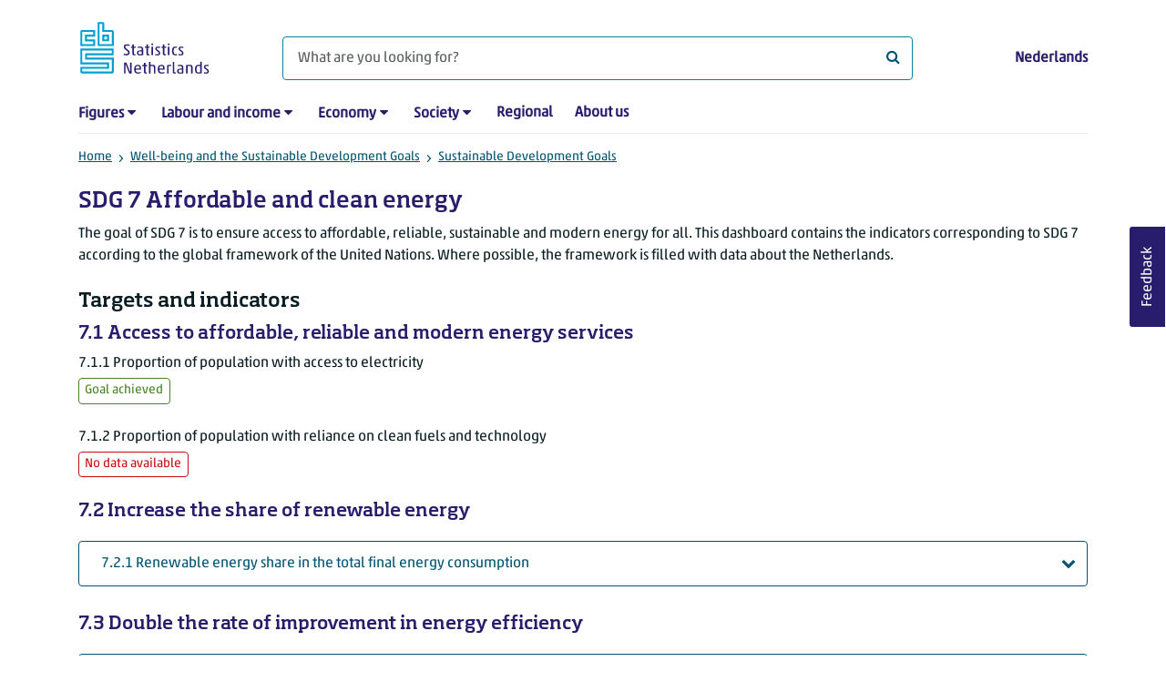

--- FILE ---
content_type: text/html; charset=utf-8
request_url: https://www.cbs.nl/en-gb/dossier/well-being-and-the-sustainable-development-goals/sustainable-development-goals/sdg-7-affordable-and-clean-energy
body_size: 38501
content:

<!doctype html>
<html lang="en-GB" class="no-js">
<head>
    <meta charset="utf-8">
    <meta name="viewport" content="width=device-width, initial-scale=1, shrink-to-fit=no">
    <title>SDG 7 Affordable and clean energy | CBS</title>
    <meta name="DCTERMS:identifier" title="XSD.anyURI" content="https://www.cbs.nl/en-gb/dossier/well-being-and-the-sustainable-development-goals/sustainable-development-goals/sdg-7-affordable-and-clean-energy" />
    <meta name="DCTERMS.title" content="SDG 7 Affordable and clean energy" />
    <meta name="DCTERMS.type" title="OVERHEID.Informatietype" content="webpagina" />
    <meta name="DCTERMS.language" title="XSD.language" content="en-GB" />
    <meta name="DCTERMS.authority" title="OVERHEID.Organisatie" content="Statistics Netherlands" />
    <meta name="DCTERMS.creator" title="OVERHEID.Organisatie" content="Statistics Netherlands" />
    <meta name="DCTERMS.modified" title="XSD.dateTime" content="17-09-2024T14:37:11" />
    <meta name="DCTERMS.temporal" content="" />
    <meta name="DCTERMS.spatial" title="OVERHEID.Koninkrijksdeel" content="The Netherlands" />
            <meta name="DCTERMS.spatial" content="Nederland" />

    <meta name="description" content="Latest data contributing to worldwide monitoring of Sustainable Development Goal (SDG) 7 Affordable and clean energy. Energy is crucial for economy and society, but is still often generated from coal, oil and gas. By 2030 everyone must have access to affordable, reliable and renewable energy." />
            <meta name="generator" content="CBS Website, Versie 2021.S05" />

    <meta name="keywords" content="sustainable development goals, energy, energy savings, energy carriers, energy production" />
    <meta name="robots" content="" />

    <link rel="canonical" href="https://www.cbs.nl/en-gb/dossier/well-being-and-the-sustainable-development-goals/sustainable-development-goals/sdg-7-affordable-and-clean-energy" />
    <!-- prefetch dns lookups -->
    <link rel="dns-prefetch" href="//cdn.cbs.nl" />
    <link rel="dns-prefetch" href="//cdnjs.cloudflare.com" />
    
    <link rel="dns-prefetch" href="//code.highcharts.com" />
    <link rel="dns-prefetch" href="//cdn.jsdelivr.net" />

    <!-- preload fonts -->
    <link rel="preload" href="//cdn.cbs.nl/cdn/fonts/soho-medium.woff2" as="font" type="font/woff2" crossorigin>
    <link rel="preload" href="//cdn.cbs.nl/cdn/fonts/akko-regular.woff2" as="font" type="font/woff2" crossorigin>
    <link rel="preload" href="//cdnjs.cloudflare.com/ajax/libs/font-awesome/4.7.0/fonts/fontawesome-webfont.woff2?v=4.7.0" as="font" type="font/woff2" crossorigin>

    <link rel="apple-touch-icon" sizes="180x180" href="https://cdn.cbs.nl/cdn/images/apple-touch-icon.png">
    <link rel="icon" type="image/png" sizes="32x32" href="https://cdn.cbs.nl/cdn/images/favicon-32x32.png">
    <link rel="icon" type="image/png" sizes="16x16" href="https://cdn.cbs.nl/cdn/images/favicon-16x16.png">
    <link rel="manifest" href="https://cdn.cbs.nl/cdn/images/site.webmanifest">
    <link rel="mask-icon" href="https://cdn.cbs.nl/cdn/images/safari-pinned-tab.svg" color="#00a1cd">
    <link rel="shortcut icon prefetch" href="https://cdn.cbs.nl/cdn/images/favicon.ico">
    <link rel="me" href="https://social.overheid.nl/@CBSstatistiek">
    <meta name="msapplication-TileColor" content="#271d6c">
    <meta name="msapplication-config" content="https://cdn.cbs.nl/cdn/images/browserconfig.xml">
    <meta name="theme-color" content="#00a1cd">

    <meta name="twitter:card" content="summary_large_image" />
    <meta name="twitter:site" content="cbs.nl" />
    <meta name="twitter:site:id" content="statistiekcbs" />

            <meta property="og:image" content="https://cdn.cbs.nl/images/7477505a356d4365496b656b734332496d314a6264773d3d/900x450.jpg" />
        <meta property="og:title" content="SDG 7 Affordable and clean energy" />
        <meta property="og:type" content="website" />
        <meta property="og:url" content="https://www.cbs.nl/en-gb/dossier/well-being-and-the-sustainable-development-goals/sustainable-development-goals/sdg-7-affordable-and-clean-energy" />
        <meta property="og:locale" content="en_GB">
        <meta property="og:site_name" content="Statistics Netherlands" />
        <meta property="og:description" content="Latest data contributing to worldwide monitoring of Sustainable Development Goal (SDG) 7 Affordable and clean energy. Energy is crucial for economy and society, but is still often generated from coal, oil and gas. By 2030 everyone must have access to affordable, reliable and renewable energy." />

    <link rel="stylesheet" href="https://cdn.jsdelivr.net/npm/bootstrap@5.3.3/dist/css/bootstrap.min.css" integrity="sha384-QWTKZyjpPEjISv5WaRU9OFeRpok6YctnYmDr5pNlyT2bRjXh0JMhjY6hW+ALEwIH" crossorigin="anonymous">
    <link rel="stylesheet" href="https://cdnjs.cloudflare.com/ajax/libs/font-awesome/4.7.0/css/font-awesome.css" integrity="sha512-5A8nwdMOWrSz20fDsjczgUidUBR8liPYU+WymTZP1lmY9G6Oc7HlZv156XqnsgNUzTyMefFTcsFH/tnJE/+xBg==" crossorigin="anonymous" referrerpolicy="no-referrer" />
        <link rel="stylesheet" href="/Content/css-v5/cbs.min.css" />
        <link rel="stylesheet" href="/Content/css-v5/cbs-infographics.min.css" />
        <link rel="stylesheet" href="/Content/css-v5/cbs-print.min.css" media="print" />
    <script nonce="wPEy1TCshbSUn/JI2f+IYaZiWyHsvIaGgY8PgHeemVw=">document.documentElement.classList.remove("no-js")</script>


        <script nonce="wPEy1TCshbSUn/JI2f+IYaZiWyHsvIaGgY8PgHeemVw=">
            var highchartsLogo = '/-/media/cbs/Infographics/highcharts-logo.png';
            window.Highcharts = undefined;
        </script>
        <script nonce="wPEy1TCshbSUn/JI2f+IYaZiWyHsvIaGgY8PgHeemVw=" src="https://cdnjs.cloudflare.com/ajax/libs/jquery/3.5.1/jquery.min.js" integrity="sha512-bLT0Qm9VnAYZDflyKcBaQ2gg0hSYNQrJ8RilYldYQ1FxQYoCLtUjuuRuZo+fjqhx/qtq/1itJ0C2ejDxltZVFg==" crossorigin="anonymous"></script>
    
    
    

    <noscript>
        <style nonce="wPEy1TCshbSUn/JI2f+IYaZiWyHsvIaGgY8PgHeemVw=">
            .collapse {
                display: block;
            }

            .highchartContainerClass, .if-collapsed {
                display: none;
            }
        </style>
    </noscript>
    <script nonce="wPEy1TCshbSUn/JI2f+IYaZiWyHsvIaGgY8PgHeemVw=" type="text/javascript">
                    window.dataLayer = window.dataLayer || [];
                    window.dataLayer.push({
                        "ftg_type": "informer",
                        "section": "dossier",
                        "sitecore_id": "ead91e3b50834374b541e867d4e561b4",
                        "language": "en-GB",
                        "template_name": "Standard page 2-7-3",
                        "release_date": "0001-01-01T00:00:00+01:00",
                        "keywords": "|duurzame-ontwikkelingsdoelen|energie|energiebesparing|energiedragers|energieproductie|",
                        "series": "",
                        "themes": ""
                    }); </script>
</head>
<body >
    <!--PIWIK-->
<script nonce="wPEy1TCshbSUn/JI2f+IYaZiWyHsvIaGgY8PgHeemVw=" type="text/javascript">
(function(window, document, dataLayerName, id) {
window[dataLayerName]=window[dataLayerName]||[],window[dataLayerName].push({start:(new Date).getTime(),event:"stg.start"});var scripts=document.getElementsByTagName('script')[0],tags=document.createElement('script');
function stgCreateCookie(a,b,c){var d="";if(c){var e=new Date;e.setTime(e.getTime()+24*c*60*60*1e3),d="; expires="+e.toUTCString();f="; SameSite=Strict"}document.cookie=a+"="+b+d+"; path=/"}
var isStgDebug=(window.location.href.match("stg_debug")||document.cookie.match("stg_debug"))&&!window.location.href.match("stg_disable_debug");stgCreateCookie("stg_debug",isStgDebug?1:"",isStgDebug?14:-1);
var qP=[];dataLayerName!=="dataLayer"&&qP.push("data_layer_name="+dataLayerName),qP.push("use_secure_cookies"),isStgDebug&&qP.push("stg_debug");var qPString=qP.length>0?("?"+qP.join("&")):"";
tags.async=!0,tags.src="//cbs.containers.piwik.pro/"+id+".js"+qPString,scripts.parentNode.insertBefore(tags,scripts);
!function(a,n,i){a[n]=a[n]||{};for(var c=0;c<i.length;c++)!function(i){a[n][i]=a[n][i]||{},a[n][i].api=a[n][i].api||function(){var a=[].slice.call(arguments,0);"string"==typeof a[0]&&window[dataLayerName].push({event:n+"."+i+":"+a[0],parameters:[].slice.call(arguments,1)})}}(i[c])}(window,"ppms",["tm","cm"]);
})(window, document, 'dataLayer', '7cd61318-6d21-4775-b1b2-64ec78d416e1');
</script>
        <a class="visually-hidden-focusable" href="#main">Skip to main content</a>

<div id="nav-header" class="container px-3">
    <nav class="navbar navbar-expand-lg flex-wrap pt-3">
        <div class="container-fluid px-0">
            <div>
                <a href="/en-gb" title="CBS home" class="navbar-brand ms-auto pb-0">
                    <img class="d-inline-block navbar-brand-logo" src="https://cdn.cbs.nl/icons/navigation/cbs-logo-brand-en.svg" alt="Statistics Netherlands" />
                </a>
            </div>
            <div>
                <button id="hamburger-button" type="button" class="navbar-toggler navbar-right collapsed mt-2" data-bs-toggle="collapse" data-bs-target="#nav-mainmenu" aria-expanded="false" aria-controls="nav-mainmenu">
                    <span id="hamburger-open-icon" class="ci ci-hamburger"><span class="visually-hidden">Show navigation menu</span></span>
                    <span id="hamburger-close-icon" class="ci ci-close d-none"><span class="visually-hidden">Close navigation menu</span></span>
                </button>
            </div>
            <div id="search-bar" class="d-flex justify-content-center col-12 col-lg-8 px-0 px-lg-4 pt-3">
                <form id="navigation-search" action="/en-gb/search" class="col-12 px-0 pb-2 pt-lg-2 pb-lg-0">
                    <div class="input-group flex-fill">
                        <span id="close-search-icon" class="d-none">
                            <i class="ci ci-back mt-2" title="back"></i>
                        </span>
                        <input id="searchfield-input" name="q" class="form-control mb-lg-0" type="search" placeholder="What are you looking for?" aria-label="What are you looking for?">
                        <button type="submit" class="search-input-icon" id="search-icon" title="Search">
                            <span class="fa fa-search" aria-hidden="true"></span>
                            <span class="visually-hidden">What are you looking for?</span>
                        </button>
                    </div>
                </form>
            </div>
            <div class="navbar-right d-none d-lg-block ms-auto mt-lg-4">
                <a href="/nl-nl/dossier/dossier-brede-welvaart-en-de-sustainable-development-goals/sustainable-development-goals/sdg-7-betaalbare-en-duurzame-energie" lang="nl" hreflang="nl">Nederlands</a>
            </div>
            <div class="d-block col-12 px-0 ps-lg-0">
                <div id="nav-mainmenu" class="collapse navbar-collapse fake-modal-body ps-0 pt-3 pt-lg-4">
                        <ul id="collapsible-menu" class="navbar-nav me-auto col-12">
                <li aria-haspopup="true" class="nav-item has-submenu pe-lg-4 collapsed" data-bs-toggle="collapse" data-bs-target="#dropdown-submenu-0" aria-expanded="false">
                            <a href="/en-gb/figures">Figures</a>

                            <button type="button" aria-label="submenu Figures" class="d-lg-none float-end">
                                <i class="fa fa-chevron-down pt-1"></i>
                            </button>
                            <ul id="dropdown-submenu-0" class="submenu dropdown-menu collapse mt-1" aria-expanded="false" data-bs-parent="#collapsible-menu">
                                    <li class="dropdown-item">
                                                <a href="https://opendata.cbs.nl/#/CBS/en/">StatLine</a>

                                    </li>
                                    <li class="dropdown-item">
                                                <a href="/en-gb/figures/statline/information-about-statline">Information about StatLine</a>

                                    </li>
                                    <li class="dropdown-item">
                                                <a href="/en-gb/our-services/open-data/statline-as-open-data">Open Data</a>

                                    </li>
                            </ul>

                </li>
                <li aria-haspopup="true" class="nav-item has-submenu pe-lg-4 collapsed" data-bs-toggle="collapse" data-bs-target="#dropdown-submenu-1" aria-expanded="false">
                            <a href="/en-gb/labour-and-income">Labour and income</a>

                            <button type="button" aria-label="submenu Labour and income" class="d-lg-none float-end">
                                <i class="fa fa-chevron-down pt-1"></i>
                            </button>
                            <ul id="dropdown-submenu-1" class="submenu dropdown-menu collapse mt-1" aria-expanded="false" data-bs-parent="#collapsible-menu">
                                    <li class="dropdown-item">
                                                <a href="/en-gb/labour-and-income/labour-and-social-security">Labour and social security</a>

                                    </li>
                                    <li class="dropdown-item">
                                                <a href="/en-gb/labour-and-income/income-and-spending">Income and spending</a>

                                    </li>
                            </ul>

                </li>
                <li aria-haspopup="true" class="nav-item has-submenu pe-lg-4 collapsed" data-bs-toggle="collapse" data-bs-target="#dropdown-submenu-2" aria-expanded="false">
                            <a href="/en-gb/economy">Economy</a>

                            <button type="button" aria-label="submenu Economy" class="d-lg-none float-end">
                                <i class="fa fa-chevron-down pt-1"></i>
                            </button>
                            <ul id="dropdown-submenu-2" class="submenu dropdown-menu collapse mt-1" aria-expanded="false" data-bs-parent="#collapsible-menu">
                                    <li class="dropdown-item">
                                                <a href="/en-gb/economy/enterprises">Enterprises</a>

                                    </li>
                                    <li class="dropdown-item">
                                                <a href="/en-gb/economy/construction-and-housing">Construction and housing</a>

                                    </li>
                                    <li class="dropdown-item">
                                                <a href="/en-gb/economy/financial-and-business-services">Financial and business services</a>

                                    </li>
                                    <li class="dropdown-item">
                                                <a href="/en-gb/economy/trade-hotels-and-restaurants">Trade, hotels and restaurants</a>

                                    </li>
                                    <li class="dropdown-item">
                                                <a href="/en-gb/economy/manufacturing-and-energy">Manufacturing and energy</a>

                                    </li>
                                    <li class="dropdown-item">
                                                <a href="/en-gb/economy/international-trade">International trade</a>

                                    </li>
                                    <li class="dropdown-item">
                                                <a href="/en-gb/economy/agriculture">Agriculture</a>

                                    </li>
                                    <li class="dropdown-item">
                                                <a href="/en-gb/economy/macroeconomics">Macroeconomics</a>

                                    </li>
                                    <li class="dropdown-item">
                                                <a href="/en-gb/economy/government-and-politics">Government and politics</a>

                                    </li>
                                    <li class="dropdown-item">
                                                <a href="/en-gb/economy/prices">Prices</a>

                                    </li>
                            </ul>

                </li>
                <li aria-haspopup="true" class="nav-item has-submenu pe-lg-4 collapsed" data-bs-toggle="collapse" data-bs-target="#dropdown-submenu-3" aria-expanded="false">
                            <a href="/en-gb/society">Society</a>

                            <button type="button" aria-label="submenu Society" class="d-lg-none float-end">
                                <i class="fa fa-chevron-down pt-1"></i>
                            </button>
                            <ul id="dropdown-submenu-3" class="submenu dropdown-menu collapse mt-1" aria-expanded="false" data-bs-parent="#collapsible-menu">
                                    <li class="dropdown-item">
                                                <a href="/en-gb/society/population">Population</a>

                                    </li>
                                    <li class="dropdown-item">
                                                <a href="/en-gb/society/health-and-welfare">Health and welfare</a>

                                    </li>
                                    <li class="dropdown-item">
                                                <a href="/en-gb/society/nature-and-environment">Nature and environment</a>

                                    </li>
                                    <li class="dropdown-item">
                                                <a href="/en-gb/society/education">Education</a>

                                    </li>
                                    <li class="dropdown-item">
                                                <a href="/en-gb/society/security-and-justice">Security and justice</a>

                                    </li>
                                    <li class="dropdown-item">
                                                <a href="/en-gb/society/traffic-and-transport">Traffic and transport</a>

                                    </li>
                                    <li class="dropdown-item">
                                                <a href="/en-gb/society/leisure-and-culture">Leisure and culture</a>

                                    </li>
                            </ul>

                </li>
                <li aria-haspopup="false" class="nav-item  pe-lg-4 collapsed" data-bs-toggle="collapse" data-bs-target="#dropdown-submenu-4" aria-expanded="false">
                            <a href="/en-gb/dossier/regional-statistics">Regional</a>


                </li>
                <li aria-haspopup="false" class="nav-item  pe-lg-4 collapsed" data-bs-toggle="collapse" data-bs-target="#dropdown-submenu-5" aria-expanded="false">
                            <a href="/en-gb/about-us">About us</a>


                </li>

        <li class="d-lg-none nav-item">
            <a href="/nl-nl/dossier/dossier-brede-welvaart-en-de-sustainable-development-goals/sustainable-development-goals/sdg-7-betaalbare-en-duurzame-energie" lang="nl" hreflang="nl">Language: Nederlands (NL)</a>
        </li>
    </ul>

                </div>
            </div>
        </div>
    </nav>
    <nav aria-label="breadcrumb">
        <div class="container-fluid breadcrumb-div px-0 pt-lg-3">
            <ol class="breadcrumb d-none d-lg-flex" id="breadcrumb-desktop">
                        <li class="breadcrumb-item d-flex">
                            <a href="https://www.cbs.nl/en-gb">Home</a>
                        </li>
                        <li class="breadcrumb-item d-flex">
                                <i class="ci-chevron-right pe-2 "></i>
                            <a href="https://www.cbs.nl/en-gb/dossier/well-being-and-the-sustainable-development-goals">Well-being and the Sustainable Development Goals</a>
                        </li>
                        <li class="breadcrumb-item d-flex">
                                <i class="ci-chevron-right pe-2 "></i>
                            <a href="https://www.cbs.nl/en-gb/dossier/well-being-and-the-sustainable-development-goals/sustainable-development-goals">Sustainable Development Goals</a>
                        </li>

            </ol>
            <div class="d-lg-none pb-2">
                <ol class="list-unstyled mb-0" id="breadcrumb-mobile">
                    <li class="breadcrumb-item d-flex">
                        <i class="ci-chevron-left pe-2"></i>
                        <a href="https://www.cbs.nl/en-gb/dossier/well-being-and-the-sustainable-development-goals/sustainable-development-goals">Sustainable Development Goals</a>
                    </li>
                </ol>
            </div>
        </div>
    </nav>
    <script nonce="wPEy1TCshbSUn/JI2f+IYaZiWyHsvIaGgY8PgHeemVw=" type="application/ld+json">{
	"@context": "https://schema.org",
	"@type": "BreadcrumbList",
	"itemListElement": [
		{"@type": "ListItem", "position":1, "name":"Home", "item":"https://www.cbs.nl/en-gb"},
		{"@type": "ListItem", "position":2, "name":"Well-being and the Sustainable Development Goals", "item":"https://www.cbs.nl/en-gb/dossier/well-being-and-the-sustainable-development-goals"},
		{"@type": "ListItem", "position":3, "name":"Sustainable Development Goals", "item":"https://www.cbs.nl/en-gb/dossier/well-being-and-the-sustainable-development-goals/sustainable-development-goals"}
	]
}</script>
    </div>
<main id="main" role="main" class="container container-content container-HoofdMenu no-js 12-layout pb-5 px-3" tabindex="-1">
	<div class="row">
        <div class="col-12">
            <article>
    <header class="row">
        <div class="col-12 order-2"><h1>SDG 7 Affordable and clean energy</h1></div>
        <div class="col-12 order-1"><figure class="m-0"><img src="https://cdn.cbs.nl/images/7477505a356d4365496b656b734332496d314a6264773d3d/720x480.jpg" alt="" width="720" class="img-fluid d-lg-none main-image" /></figure></div>      
    </header>

    


        <section>
            <p><span>The goal of SDG 7 is to ensure access to affordable, reliable, sustainable and modern energy for all. This dashboard contains the indicators corresponding to SDG 7 according to the global framework of the United Nations. Where possible, the framework is filled with data about the Netherlands.</span></p>
<p><link rel="stylesheet" href="https://cdn.cbs.nl/visuals/Leancharts/3/cbs-highcharts.min.css" /><script nonce="wPEy1TCshbSUn/JI2f+IYaZiWyHsvIaGgY8PgHeemVw=" src="https://cdn.cbs.nl/visuals/Leancharts/3/cbs-webcomponents.min.js"></script><script nonce="wPEy1TCshbSUn/JI2f+IYaZiWyHsvIaGgY8PgHeemVw=" src="https://cdn.cbs.nl/visuals/Leancharts/3/cbs-highcharts.min.js"></script><script nonce="wPEy1TCshbSUn/JI2f+IYaZiWyHsvIaGgY8PgHeemVw=" src="https://cdn.cbs.nl/visuals/Leancharts/3/cbs-odata.min.js"></script><script nonce="wPEy1TCshbSUn/JI2f+IYaZiWyHsvIaGgY8PgHeemVw=" id="sdg-script" sdg="7" src="https://cdn.cbs.nl/visuals/Sustainable%20Development%20Goals/bundle.js" ></script><h2>Targets and indicators</h2><div id="accordion" class="accordion"><h3>7.1&nbsp;Access to affordable, reliable and modern energy services</h3><p class="indicator">7.1.1&nbsp;Proportion of population with access to electricity</p><p class="indicator">7.1.2&nbsp;Proportion of population with reliance on clean fuels and technology</p><h3>7.2&nbsp;Increase the share of renewable energy</h3><p class="indicator">7.2.1&nbsp;Renewable energy share in the total final energy consumption</p><h3>7.3&nbsp;Double the rate of improvement in energy efficiency</h3><p class="indicator">7.3.1&nbsp;Energy intensity</p><h3>7.a&nbsp;Enhance research for renewable energie</h3><p class="indicator">7.a.1&nbsp;International financial flows to developing countries</p><h3>7.b&nbsp;Expand modern and sustainable energy in developing countries</h3><p class="indicator">7.b.1&nbsp;Installed renewable energy-generating capacity in developing countries</p></div></p>
        </section>


<section class="links-section mt-3 mb-4">




</section>

</article><aside>
    <div class="aside-content filteredlist">
        <h2>Read more about</h2>
        <ol class="filtered-list-items ps-4 mt-0 mb-4">
                <li class="d-block mb-2"><a href="/en-gb/search?q=keyword:sustainable development goals">sustainable development goals</a></li>
                <li class="d-block mb-2"><a href="/en-gb/search?q=keyword:energy">energy </a></li>
                <li class="d-block mb-2"><a href="/en-gb/search?q=keyword:energy savings">energy savings</a></li>
                <li class="d-block mb-2"><a href="/en-gb/search?q=keyword:energy carriers">energy carriers</a></li>
                <li class="d-block mb-2"><a href="/en-gb/search?q=keyword:energy production">energy production</a></li>
        </ol>
    </div>
</aside>
            
        </div>
	</div>
</main><footer>
    <nav class="container">
        <div class="row">
                    <div class="col-12 col-lg-3">
                        <h2 class="title">Services</h2>
                        <ul>
                                    <li>
                                        <a href="https://opendata.cbs.nl/#/CBS/en/">Figures/StatLine</a>
                                    </li>
                                    <li>
                                        <a href="/en-gb/our-services/how-to-calculate-rent-increases">Calculation of rent increase</a>
                                    </li>
                                    <li>
                                        <a href="/en-gb/our-services/open-data">Open Data</a>
                                    </li>
                                    <li>
                                        <a href="/en-gb/our-services/customised-services-microdata/microdata-conducting-your-own-research">Microdata</a>
                                    </li>
                                    <li>
                                        <a href="/en-gb/our-services/customised-services-microdata/additional-statistical-research">Additional statistical services</a>
                                    </li>
                                    <li>
                                        <a>Urban Data Centres</a>
                                    </li>
                                    <li>
                                        <a href="/en-gb/our-services/publications">Publications</a>
                                    </li>
                                    <li>
                                        <a href="/en-gb/our-services/methods">Methodology</a>
                                    </li>
                                    <li>
                                        <a href="/en-gb/our-services/blaise-software">Blaise</a>
                                    </li>

                        </ul>
                    </div>
                    <div class="col-12 col-lg-3">
                        <h2 class="title">Participants Survey</h2>
                        <ul>
                                    <li>
                                        <a href="/en-gb/participants-survey/businesses">Businesses</a>
                                    </li>
                                    <li>
                                        <a href="/en-gb/participants-survey/people">People</a>
                                    </li>
                                    <li>
                                        <a href="/en-gb/about-us/who-we-are/our-organisation/privacy">Privacy</a>
                                    </li>
                                    <li>
                                        <a href="/en-gb/participants-survey/rewards">Rewards</a>
                                    </li>

                        </ul>
                    </div>
                    <div class="col-12 col-lg-3">
                        <h2 class="title">About us</h2>
                        <ul>
                                    <li>
                                        <a href="/en-gb/about-us/contact">Contact</a>
                                    </li>
                                    <li>
                                        <a href="/en-gb/about-us/contact/press-office">Press</a>
                                    </li>
                                    <li>
                                        <a href="/en-gb/about-us/who-we-are">Who we are</a>
                                    </li>
                                    <li>
                                        <a href="/en-gb/about-us/innovation">Innovation</a>
                                    </li>
                                    <li>
                                        <a>Careers at CBS</a>
                                    </li>

                        </ul>
                    </div>
                    <div class="col-12 col-lg-3">
                        <h2 class="title">About this site</h2>
                        <ul>
                                    <li>
                                        <a href="/en-gb/about-us/website">Website</a>
                                    </li>
                                    <li>
                                        <a href="/en-gb/about-us/website/copyright">Copyright</a>
                                    </li>
                                    <li>
                                        <a href="/en-gb/about-us/website/cookies">Cookies</a>
                                    </li>
                                    <li>
                                        <a href="/en-gb/about-us/website/accessibility">Accessibility</a>
                                    </li>
                                    <li>
                                        <a href="/en-gb/about-us/website/coordinated-vulnerability-disclosure--cvd--">Reporting a vulnerability</a>
                                    </li>
                                    <li>
                                        <a href="/en-gb/our-services/archive">Archive</a>
                                    </li>
                                    <li>
                                        <a href="/en-gb/subscriptions">Subscriptions</a>
                                    </li>

                        </ul>
                    </div>

        </div>
        <div class="row mt-3 pt-2 justify-content-between">
            <div id="socials" class="col-12 col-lg-6">
                <h2 class="visually-hidden">Follow Statistics Netherlands</h2>
                <div role="list" class="mb-3">
                        <a href="https://www.linkedin.com/company/statistics-netherlands-cbs-nl" role="listitem" class="social">
                            <i class="ci ci-linkedin" aria-hidden="true"></i>
                            <span class="visually-hidden"></span>
                        </a>
                        <a href="https://www.youtube.com/playlist?list=PLekr62u_EkPwIlf3Q1OeJr0neCuOgzOhT" title="YouTube" role="listitem" class="social">
                            <i class="ci ci-youtube" aria-hidden="true"></i>
                            <span class="visually-hidden">YouTube</span>
                        </a>
                        <a href="https://www.cbs.nl/en-gb/rss-feeds" title="RSS" role="listitem" class="social">
                            <i class="ci ci-rss" aria-hidden="true"></i>
                            <span class="visually-hidden">RSS</span>
                        </a>
                </div>
            </div>
            <div id="sitelinks" class="col-12 col-lg-3 my-3 pt-2 my-lg-0 pt-lg-0">
                <ul>
                        <li>
                            <a href="/en-gb/publication-calendar">Publication calendar</a>
                        </li>
                        <li>
                            <a href="/en-gb/about-us/who-we-are/our-organisation/privacy">Privacy</a>
                        </li>
                </ul>
            </div>
        </div>
    </nav>
</footer>
<footer id="finish" class="container py-5">
    <div class="d-flex">
        <div id="payoff"><strong>Facts</strong> that matter</div>
        <div class="text-end">© CBS 2026</div>
    </div>
</footer><script nonce="wPEy1TCshbSUn/JI2f+IYaZiWyHsvIaGgY8PgHeemVw=">var cbsSettings; (function (cbsSettings) { cbsSettings.dictItems = [{"Key":"lastmodified","Phrase":""},{"Key":"publicationdate","Phrase":""},{"Key":"today","Phrase":"today"},{"Key":"tomorrow","Phrase":"tomorrow"},{"Key":"yesterday","Phrase":"yesterday"},{"Key":"days","Phrase":"{0} days ago"},{"Key":"hour","Phrase":"1 hour ago"},{"Key":"hours","Phrase":"{0} hours ago"},{"Key":"minute","Phrase":"1 minute ago"},{"Key":"minutes","Phrase":"{0} minutes ago"}] })(cbsSettings || (cbsSettings = {}));</script>            <script nonce="wPEy1TCshbSUn/JI2f+IYaZiWyHsvIaGgY8PgHeemVw=" src="https://cdn.jsdelivr.net/npm/highcharts@7.0.3/highcharts.js" integrity="sha256-xMDeombsoo/Gy2p6UAwTnuelns6zCc8OwQZP0m9DHnU=" crossorigin="anonymous"></script>
            <script nonce="wPEy1TCshbSUn/JI2f+IYaZiWyHsvIaGgY8PgHeemVw=" src="https://cdn.jsdelivr.net/npm/highcharts@7.0.3/modules/map.js" integrity="sha256-fNFEuPUQrwk03IVR8jZyQEQiItHbjFgauF08Z95e5c0=" crossorigin="anonymous"></script>
            <script nonce="wPEy1TCshbSUn/JI2f+IYaZiWyHsvIaGgY8PgHeemVw=" src="https://cdn.jsdelivr.net/npm/highcharts@7.0.3/modules/data.js" integrity="sha256-JMhv0sJ7MHSMqiW928Yy7q4MXmx5fWhoOcs0WAYEvi4=" crossorigin="anonymous"></script>
            <script nonce="wPEy1TCshbSUn/JI2f+IYaZiWyHsvIaGgY8PgHeemVw=" src="https://cdn.jsdelivr.net/npm/highcharts@7.0.3/highcharts-more.js" integrity="sha256-j3X1V0Jmc9i6mIdzG86oGFzmYqTvOOgFZ1eC6mxuUh4=" crossorigin="anonymous"></script>
            <script nonce="wPEy1TCshbSUn/JI2f+IYaZiWyHsvIaGgY8PgHeemVw=" src="https://cdn.jsdelivr.net/npm/highcharts@7.0.3/modules/exporting.js" integrity="sha256-8l/KJXWPeepET7RLMItgQW770/Ho4Bp/jtA1k8nxFKY=" crossorigin="anonymous"></script>
            <script nonce="wPEy1TCshbSUn/JI2f+IYaZiWyHsvIaGgY8PgHeemVw=" src="https://cdn.jsdelivr.net/npm/highcharts@7.0.3/modules/offline-exporting.js" integrity="sha256-elsfv3TyNfWfUclwjerpI3qMqBtieBg46X60lfgE2qc=" crossorigin="anonymous"></script>
            <script nonce="wPEy1TCshbSUn/JI2f+IYaZiWyHsvIaGgY8PgHeemVw=" src="https://cdn.jsdelivr.net/npm/highcharts@7.0.3/modules/broken-axis.js" integrity="sha256-Md5Vnjv/ZR8DNcKa4K9qiA9tu67KVDwWwVZAFpeyJJU=" crossorigin="anonymous"></script>
            <script nonce="wPEy1TCshbSUn/JI2f+IYaZiWyHsvIaGgY8PgHeemVw=" src="https://cdn.cbs.nl/cdn/grouped-categories.min.js"></script>
            <script nonce="wPEy1TCshbSUn/JI2f+IYaZiWyHsvIaGgY8PgHeemVw=" src="/Content/js/libs/jquery/typeahead/typeahead.bundle.js"></script>
            <script nonce="wPEy1TCshbSUn/JI2f+IYaZiWyHsvIaGgY8PgHeemVw=" src="https://cdn.jsdelivr.net/npm/vanilla-lazyload@17.3.0/dist/lazyload.min.js" integrity="sha256-aso6FuYiAL+sfnyWzf4aJcSP8cmukPUFaTb3ZsmulSY=" crossorigin="anonymous"></script>
            <script nonce="wPEy1TCshbSUn/JI2f+IYaZiWyHsvIaGgY8PgHeemVw=">
                window.MathJax = {
                    options: {
                        enableMenu: false,
                        ignoreHtmlClass: 'tex2jax_ignore',
                        processHtmlClass: 'tex2jax_process'
                    },
                    tex: {
                        autoload: {
                            color: [],
                            colorv2: ['color']
                        },
                        packages: { '[+]': ['noerrors'] }
                    },
                    loader: {
                        load: ['input/asciimath', '[tex]/noerrors']
                    },
                    startup: {
                        ready: function () {
                            // Add nonce to all dynamically created styles
                            MathJax.startup.defaultReady();
                            document.querySelectorAll('style').forEach(style => {
                                style.setAttribute('nonce', 'wPEy1TCshbSUn/JI2f+IYaZiWyHsvIaGgY8PgHeemVw=');
                            });
                        }
                    }
                };
            </script>
            <script nonce="wPEy1TCshbSUn/JI2f+IYaZiWyHsvIaGgY8PgHeemVw=" src="https://cdnjs.cloudflare.com/ajax/libs/mathjax/3.2.2/es5/tex-mml-chtml.min.js" id="MathJax-script" async integrity="sha512-6FaAxxHuKuzaGHWnV00ftWqP3luSBRSopnNAA2RvQH1fOfnF/A1wOfiUWF7cLIOFcfb1dEhXwo5VG3DAisocRw==" crossorigin="anonymous" referrerpolicy="no-referrer"></script>
            <script nonce="wPEy1TCshbSUn/JI2f+IYaZiWyHsvIaGgY8PgHeemVw=" src="https://cdn.cbs.nl/cdn/export-csv.min.js"></script>
                <script nonce="wPEy1TCshbSUn/JI2f+IYaZiWyHsvIaGgY8PgHeemVw=" src="/Content/js/cbs-v5/cbs.min.js"></script>
            <script nonce="wPEy1TCshbSUn/JI2f+IYaZiWyHsvIaGgY8PgHeemVw=" src="https://cdn.jsdelivr.net/npm/bootstrap@5.3.3/dist/js/bootstrap.bundle.min.js" integrity="sha384-YvpcrYf0tY3lHB60NNkmXc5s9fDVZLESaAA55NDzOxhy9GkcIdslK1eN7N6jIeHz" crossorigin="anonymous"></script>
    
<button tabindex="0" id="gfb-button">Feedback</button>

<!-- Mopinion Pastea.se start -->
<script nonce="wPEy1TCshbSUn/JI2f+IYaZiWyHsvIaGgY8PgHeemVw=" type="text/javascript">
    (function () {
        var id = "0hKjknX8sDlwkxS2UPuSVYXJsi3fxhR0se9Bmyvr";
        var js = document.createElement("script");
        js.setAttribute("type", "text/javascript");
        js.setAttribute("src", "//deploy.mopinion.com/js/pastease.js");
        js.async = true; document.getElementsByTagName("head")[0].appendChild(js);
        var t = setInterval(function () {
            try {
                Pastease.load(id);
                clearInterval(t)
            } catch (e) { }
        }, 50)
    }
    )();
    document.getElementById("gfb-button").addEventListener("click", function () {
        srv.openModal(true, '5bab7930cf3555874c42446bea1d4f653b1a5f76');
    });
</script>
<!-- Mopinion Pastea.se end -->

</body>
</html>


--- FILE ---
content_type: text/css
request_url: https://cdn.cbs.nl/visuals/Leancharts/3/cbs-highcharts.min.css
body_size: 4945
content:
/**
 * @license Highcharts
 *
 * (c) 2009-2016 Torstein Honsi
 *
 * License: www.highcharts.com/license
 */

/* fonts */
@font-face {
	font-family: "Soho W01 Medium";
	src: url("https://www.cbs.nl/Content/fonts/soho-medium.eot?#iefix");
	src: url("https://www.cbs.nl/Content/fonts/soho-medium.eot?#iefix") format("eot"), url("https://www.cbs.nl/Content/fonts/soho-medium.woff") format("woff"), url("https://www.cbs.nl/Content/fonts/soho-medium.ttf") format("truetype"), url("https://www.cbs.nl/Content/fonts/soho-medium.svg#soho-medium") format("svg")
}

@font-face {
	font-family: "Akko W01 Regular";
	src: url("https://www.cbs.nl/Content/fonts/akko-regular.eot?#iefix");
	src: url("https://www.cbs.nl/Content/fonts/akko-regular.eot?#iefix") format("eot"), url("https://www.cbs.nl/Content/fonts/akko-regular.woff") format("woff"), url("https://www.cbs.nl/Content/fonts/akko-regular.ttf") format("truetype"), url("https://www.cbs.nl/Content/fonts/akko-regular.svg#akko-regular") format("svg")
}

.highcharts-container {
  position: relative;
  overflow: hidden;
  width: 100%;
  height: 100%;
  text-align: left;
  line-height: normal;
  z-index: 0;
  /* #1072 */
  -webkit-tap-highlight-color: rgba(0, 0, 0, 0);
  font-family: "Akko W01 Regular", "AkkoPro-Light", sans-serif !important;
  font-size: 12px;
}

div.cbs-chart-container {
  position: relative;
}

.highcharts-root {
  display: block;
}

/* root/general */
.highcharts-root,
div.cbs-chart > p.cbs-highcharts-footnote {
	font-size: 12px;
	text-align: right;
}

.highcharts-root text {
  stroke-width: 0;
}

.highcharts-strong {
  font-weight: bold;
}

.highcharts-emphasized {
  font-style: italic;
}

.highcharts-anchor {
  cursor: pointer;
}

.highcharts-background {
  fill: #ffffff;
}

.highcharts-plot-border, .highcharts-plot-background {
  fill: none;
}

.highcharts-label-box {
  fill: none;
}

.highcharts-button-box {
  fill: inherit;
}

.highcharts-tracker-line {
  stroke-linejoin: round;
  stroke: none;
  stroke-width: 22;
  fill: none;
}

.highcharts-tracker-area {
  fill: rgba(192, 192, 192, 0.0001);
  stroke-width: 0;
}

/* Titles */
.highcharts-title, .highcharts-subtitle {
  fill: #000;
}

.highcharts-title {
  font-family: "Soho W01 Medium", "SohoPro-Medium", sans-serif !important;
	font-size: 17px;
}

.highcharts-subtitle {
  font-family: "Akko W01 Regular", "AkkoPro-Light", sans-serif;
	font-size: 14px;
}

/* Axes */
.highcharts-axis-line {
  fill: none;
  stroke: none !important;
}

.highcharts-axis-title {
  fill: #000;
}

.highcharts-axis-labels {
  fill: #000;
	font-size: 11.5px;
  cursor: default;
}
.grouped-categories .highcharts-xaxis-labels {
	font-size: 0px;
}
.highcharts-grid-line,
.highcharts-crosshair {
  fill: none;
	stroke: #878787;
	stroke-width: 0.5px;
	stroke-opacity: 1;
}

.highcharts-xaxis-grid .highcharts-grid-line {
  stroke-width: 0px;
}

.highcharts-tick,
.highcharts-axis-line {
	stroke-width: 0.5px;
	stroke: #878787;
}

.highcharts-yaxis .highcharts-tick {
  stroke-width: 0;
}

.highcharts-minor-grid-line {
  stroke: #f2f2f2;
}

.highcharts-crosshair {
  stroke: #878787 !important;
  stroke-width: 0.5px !important;
  stroke-opacity: 1 !important;
}

.highcharts-crosshair-thin {
  stroke-width: 1px;
  stroke: #cccccc;
}

.highcharts-crosshair-category {
  stroke: #ccd6eb;
  stroke-opacity: 0.25;
}

/* Credits */
.highcharts-credits {
  cursor: pointer;
  fill: #999999;
  font-size: 0.7em;
  transition: fill 250ms, font-size 250ms;
}

.highcharts-credits:hover {
  fill: black;
  font-size: 1em;
}

/* Tooltip */
.highcharts-tooltip {
  cursor: default;
  filter: none;
  pointer-events: none;
  white-space: nowrap;
  transition: stroke 150ms;
}

.highcharts-tooltip text {
  fill: #333333;
}

.highcharts-tooltip .highcharts-header,
.highcharts-tooltip .highcharts-header + tspan:not([class]) {
	font-size: 0.85em;
}

.highcharts-tooltip-box {
  fill: #fff;
	stroke: #000;
	stroke-width: 0.5px;
	fill-opacity: 0.9;
}

.highcharts-tooltip-box .highcharts-label-box {
  fill: #f7f7f7;
  fill-opacity: 0.85;
}

.highcharts-selection-marker {
  fill: #335cad;
  fill-opacity: 0.25;
}

.highcharts-graph {
  fill: none;
  stroke-width: 2px;
  stroke-linecap: round;
  stroke-linejoin: round;
}

.highcharts-state-hover .highcharts-graph {
  stroke-width: 3;
}

.highcharts-state-hover path {
  transition: stroke-width 50;
  /* quick in */
}

.highcharts-state-normal path {
  transition: stroke-width 250ms;
  /* slow out */
}

/* Legend hover affects points and series */
g.highcharts-series,
.highcharts-point,
.highcharts-markers,
.highcharts-data-labels {
  transition: opacity 250ms;
}

.highcharts-legend-series-active g.highcharts-series:not(.highcharts-series-hover),
.highcharts-legend-series-active .highcharts-markers:not(.highcharts-series-hover),
.highcharts-legend-series-active .highcharts-data-labels:not(.highcharts-series-hover) {
  opacity: 0.2;
}

.highcharts-legend-point-active .highcharts-point:not(.highcharts-point-hover) {
	opacity: 1.0;
}

/* Series options */
/* Default colors */
.highcharts-color-0 {
	stroke: #00a1cd;
	fill: #00a1cd;
}

.highcharts-color-1 {
	stroke: #0058b8;
	fill: #0058b8;
}

.highcharts-color-2 {
	stroke: #afcb05;
	fill: #afcb05;
}

.highcharts-color-3 {
	stroke: #53a31d;
	fill: #53a31d;
}

.highcharts-color-4 {
	stroke: #d9328a;
	fill: #d9328a;
}

.highcharts-color-5 {
	stroke: #7d4791;
	fill: #7d4791;
}

.highcharts-color-6 {
	stroke: #f39200;
	fill: #f39200;
}

.highcharts-color-7 {
	stroke: #c90c0f;
	fill: #c90c0f;
}

.highcharts-color-8 {
	stroke: #0581a2;
	fill: #0581a2;
}

.highcharts-color-9 {
	stroke: #163a72;
	fill: #163a72;
}

.highcharts-color-10 {
	stroke: #899d0c;
	fill: #899d0c;
}

.highcharts-color-11 {
	stroke: #488225;
	fill: #488225;
}

.highcharts-color-12 {
	stroke: #af0e80;
	fill: #af0e80;
}

.highcharts-color-13 {
	stroke: #56217a;
	fill: #56217a;
}

.highcharts-color-14 {
	stroke: #da5914;
	fill: #da5914;
}

.highcharts-color-15 {
	stroke: #9c1006;
	fill: #9c1006;
}

.highcharts-area {
  fill-opacity: 1.0;
  stroke-width: 0;
}

.highcharts-markers {
  stroke-width: 1.5px;
  stroke: #ffffff;
}

.highcharts-point {
  stroke-width: 1.5px;
	stroke: #fff !important;
}

.cbs-map-color-blue-5 .highcharts-point .highcharts-null-point .highcharts-color-0 .highcharts-point-select {
	fill: #e9e9e9 ;
}
.cbs-map-color-blue-5 .highcharts-point .highcharts-color-0 .highcharts-point-select {
	fill: #c0e7ff ;
}
.cbs-map-color-blue-5 .highcharts-point .highcharts-color-1 .highcharts-point-select {
	fill: #77cbe5 ;
}
.cbs-map-color-blue-5 .highcharts-point .highcharts-color-2 .highcharts-point-select {
	fill: #3d95d4 ;
}
.cbs-map-color-blue-5 .highcharts-point .highcharts-color-3 .highcharts-point-select {
	fill: #2256a0 ;
}
.cbs-map-color-blue-5 .highcharts-point .highcharts-color-4 .highcharts-point-select {
	fill: #143564 ;
}

.highcharts-dense-data .highcharts-point {
  stroke-width: 0;
}

.highcharts-data-label {
  font-size: 0.9em;
  font-weight: normal;
}

.highcharts-data-label-box {
  fill: none;
  stroke-width: 0;
}

.highcharts-data-label text, text.highcharts-data-label {
  fill: #333333;
}

.highcharts-data-label-connector {
  fill: none !important;
	stroke: #878787 !important;
	stroke-width: 0.5px !important;
}

.highcharts-halo {
  fill-opacity: 0.25;
  stroke-width: 0;
}

.highcharts-series:not(.highcharts-pie-series) .highcharts-point-select,
.highcharts-markers .highcharts-point-select {
  stroke: #c90c0f !important;
}

/* series */
.highcharts-area-series .highcharts-graph {
	stroke: #fff;
	stroke-width: 1px;
}

.highcharts-column-series rect.highcharts-point {
  stroke: #ffffff;
}

.highcharts-column-series .highcharts-point {
  transition: fill-opacity 250ms;
}

.highcharts-column-series .highcharts-point-hover {
  fill-opacity: 1.0;
  transition: fill-opacity 50ms;
}

.highcharts-line-series.cbs-dashed {
	stroke-dasharray: 6 6;
}

.highcharts-line-series.cbs-dotted {
	stroke-dasharray: 1 4;
}

.highcharts-pie-series .highcharts-point {
  stroke-linejoin: round;
  stroke: #ffffff;
  stroke-width: 1.5px;
}

.highcharts-pie-series .highcharts-point-hover {
  fill-opacity: 1.0;
  transition: fill-opacity 50ms;
}

.highcharts-funnel-series .highcharts-point {
  stroke-linejoin: round;
  stroke: #ffffff;
}

.highcharts-funnel-series .highcharts-point-hover {
  fill-opacity: 0.75;
  transition: fill-opacity 50ms;
}

.highcharts-funnel-series .highcharts-point-select {
  fill: inherit;
  stroke: inherit;
}

.highcharts-pyramid-series .highcharts-point {
  stroke-linejoin: round;
  stroke: #ffffff;
}

.highcharts-pyramid-series .highcharts-point-hover {
  fill-opacity: 0.75;
  transition: fill-opacity 50ms;
}

.highcharts-pyramid-series .highcharts-point-select {
  fill: inherit;
  stroke: inherit;
}

.highcharts-solidgauge-series .highcharts-point {
  stroke-width: 0;
}

.highcharts-treemap-series .highcharts-point {
  stroke-width: 1px;
  stroke: #e6e6e6;
  transition: stroke 250ms, fill 250ms, fill-opacity 250ms;
}

.highcharts-treemap-series .highcharts-point-hover {
  stroke: #999999;
  transition: stroke 25ms, fill 25ms, fill-opacity 25ms;
}

.highcharts-treemap-series .highcharts-above-level {
  display: none;
}

.highcharts-treemap-series .highcharts-internal-node {
  fill: none;
}

.highcharts-treemap-series .highcharts-internal-node-interactive {
  fill-opacity: 0.15;
  cursor: pointer;
}

.highcharts-treemap-series .highcharts-internal-node-interactive:hover {
  fill-opacity: 0.75;
}

/* Legend */
.highcharts-legend-box {
  fill: none;
  stroke-width: 0;
}

.highcharts-legend-item .highcharts-point {
	stroke-width: 0 !important;
}

.highcharts-legend-item > text {
  fill: #333333;
  font-weight: normal;
  font-size: 1em;
  cursor: pointer;
  stroke-width: 0;
}

.highcharts-legend-item:hover text {
  fill: #000000;
}

.highcharts-legend-item-hidden * {
  fill: #cccccc !important;
  stroke: #cccccc !important;
  transition: fill 250ms;
}

.highcharts-legend-nav-active {
  fill: #003399;
  cursor: pointer;
}

.highcharts-legend-nav-inactive {
  fill: #cccccc;
}

.highcharts-legend-title-box {
  fill: none;
  stroke-width: 0;
}

/* Bubble legend */
.highcharts-bubble-legend-symbol {
  fill-opacity: 1;
  stroke: #fff;
  stroke-width: 1.5px;
}

.highcharts-bubble-legend-connectors {
  stroke-width: 1;
}

.highcharts-bubble-legend-labels {
  fill: #333333;
}

/* Loading */
.highcharts-loading {
  position: absolute;
  background-color: #ffffff;
  opacity: 0.5;
  text-align: center;
  z-index: 10;
  transition: opacity 250ms;
}

.highcharts-loading-hidden {
  height: 0 !important;
  opacity: 0;
  overflow: hidden;
  transition: opacity 250ms, height 250ms step-end;
}

.highcharts-loading-inner {
  font-weight: bold;
  position: relative;
  top: 45%;
}

div.spinner-container {
  position: absolute;
  background-color: rgba(255, 255, 255, 0.7);
  top: 0;
  left: 0;
  bottom: 0;
  right: 0;
}

img.spinner {
  max-width: 5rem;
}

img.content-spinner {
  position: absolute;
  top: 50%;
  left: 50%;
  transform: translate(-50%, -50%);
}

/* Plot bands and polar pane backgrounds */
.highcharts-plot-band, .highcharts-pane {
  fill: #000000;
  fill-opacity: 0.05;
}

.highcharts-plot-line {
  fill: none;
  stroke-width: 2px;
	stroke: #777777;
}

/* Highcharts More and modules */
.highcharts-boxplot-box {
  fill: #ffffff;
}

.highcharts-boxplot-median {
  stroke-width: 2px;
}

.highcharts-bubble-series .highcharts-point {
  fill-opacity: 0.5;
}

.highcharts-errorbar-series .highcharts-point {
  stroke: #000000 !important;
}

.highcharts-gauge-series .highcharts-data-label-box {
  stroke: #cccccc;
  stroke-width: 1px;
}

.highcharts-gauge-series .highcharts-dial {
  fill: #000000;
  stroke-width: 0;
}

.highcharts-polygon-series .highcharts-graph {
  fill: inherit;
  stroke-width: 0;
}

.highcharts-waterfall-series .highcharts-graph {
  stroke: #333333;
  stroke-dasharray: 1, 3;
}

.highcharts-sankey-series .highcharts-point {
  stroke-width: 0;
}

.highcharts-sankey-series .highcharts-link {
  transition: fill 250ms, fill-opacity 250ms;
  fill-opacity: 0.5;
}

.highcharts-sankey-series .highcharts-point-hover.highcharts-link {
  transition: fill 50ms, fill-opacity 50ms;
  fill-opacity: 1;
}

.highcharts-venn-series .highcharts-point {
  fill-opacity: 0.75;
  stroke: #cccccc;
  transition: stroke 250ms, fill-opacity 250ms;
}

.highcharts-venn-series .highcharts-point-hover {
  fill-opacity: 1;
  stroke: #cccccc;
}

/* Highstock */
.highcharts-navigator-mask-outside {
  fill-opacity: 0;
}

.highcharts-navigator-mask-inside {
  fill: #6685c2;
  /* navigator.maskFill option */
  fill-opacity: 0.25;
  cursor: ew-resize;
}

.highcharts-navigator-outline {
  stroke: #cccccc;
  fill: none;
}

.highcharts-navigator-handle {
  stroke: #cccccc;
  fill: #f2f2f2;
  cursor: ew-resize;
}

.highcharts-navigator-series {
  fill: #335cad;
  stroke: #335cad;
}

.highcharts-navigator-series .highcharts-graph {
  stroke-width: 1px;
}

.highcharts-navigator-series .highcharts-area {
  fill-opacity: 0.05;
}

.highcharts-navigator-xaxis .highcharts-grid-line {
  stroke-width: 1px;
  stroke: #e6e6e6;
}

.highcharts-navigator-xaxis.highcharts-axis-labels {
  fill: #999999;
}

.highcharts-navigator-yaxis .highcharts-grid-line {
  stroke-width: 0;
}

.highcharts-scrollbar-thumb {
  fill: #cccccc;
  stroke: #cccccc;
  stroke-width: 1px;
}

.highcharts-scrollbar-button {
  fill: #e6e6e6;
  stroke: #cccccc;
  stroke-width: 1px;
}

.highcharts-scrollbar-arrow {
  fill: #666666;
}

.highcharts-scrollbar-rifles {
  stroke: #666666;
  stroke-width: 1px;
}

.highcharts-scrollbar-track {
  fill: #f2f2f2;
  stroke: #f2f2f2;
  stroke-width: 1px;
}

.highcharts-button {
  fill: #f7f7f7;
  stroke: #cccccc;
  cursor: default;
  stroke-width: 1px;
  transition: fill 250ms;
}

.highcharts-button text {
  fill: #333333;
}

.highcharts-button-hover {
  transition: fill 0ms;
  fill: #e6e6e6;
  stroke: #cccccc;
}

.highcharts-button-hover text {
  fill: #333333;
}

.highcharts-button-pressed {
  font-weight: bold;
  fill: #e6ebf5;
  stroke: #cccccc;
}

.highcharts-button-pressed text {
  fill: #333333;
  font-weight: bold;
}

.highcharts-button-disabled text {
  fill: #333333;
}

.highcharts-range-selector-buttons .highcharts-button {
  stroke-width: 0px;
}

.highcharts-range-label rect {
  fill: none;
}

.highcharts-range-label text {
  fill: #666666;
}

.highcharts-range-input rect {
  fill: none;
}

.highcharts-range-input text {
  fill: #333333;
}

.highcharts-range-input {
  stroke-width: 1px;
  stroke: #cccccc;
}

input.highcharts-range-selector {
  position: absolute;
  border: 0;
  width: 1px;
  /* Chrome needs a pixel to see it */
  height: 1px;
  padding: 0;
  text-align: center;
  left: -9em;
  /* #4798 */
}

.highcharts-crosshair-label text {
  fill: #ffffff;
  font-size: 1.1em;
}

.highcharts-crosshair-label .highcharts-label-box {
  fill: inherit;
}

.highcharts-candlestick-series .highcharts-point {
  stroke: #000000;
  stroke-width: 1px;
}

.highcharts-candlestick-series .highcharts-point-up {
  fill: #ffffff;
}

.highcharts-ohlc-series .highcharts-point-hover {
  stroke-width: 3px;
}

.highcharts-flags-series .highcharts-point .highcharts-label-box {
  stroke: #999999;
  fill: #ffffff;
  transition: fill 250ms;
}

.highcharts-flags-series .highcharts-point-hover .highcharts-label-box {
  stroke: #000000;
  fill: #ccd6eb;
}

.highcharts-flags-series .highcharts-point text {
  fill: #000000;
  font-size: 0.9em;
  font-weight: bold;
}

/* Highmaps */
.highcharts-map-series .highcharts-data-label text {
	fill: #fff;
}

.highcharts-map-series .highcharts-data-label-color-0 text,
.highcharts-map-series .highcharts-data-label-color-1 text {
	fill: #000;
}

.highcharts-map-series .highcharts-point {
  transition: fill 500ms, fill-opacity 500ms, stroke-width 250ms;
  stroke: #cccccc;
}

.highcharts-map-series .highcharts-point-hover {
  transition: fill 0ms, fill-opacity 0ms;
  fill-opacity: 0.5;
  stroke-width: 2px;
}

.highcharts-map-series:not(.higcharts-mapbubble-series) .highcharts-point-hover {
	transition: fill 0ms, fill-opacity 0ms;
	fill-opacity: 1;
}

.highcharts-mapbubble-series .highcharts-point-select, .highcharts-markers .highcharts-point-select .highcharts-color-1 {
	fill: #0058b8 !important;
}

.highcharts-mapline-series .highcharts-point {
  fill: none;
}

.highcharts-heatmap-series .highcharts-point {
  stroke-width: 0;
}

.highcharts-map-navigation {
  font-size: 1.3em;
  font-weight: bold;
  text-align: center;
}

.highcharts-coloraxis {
  stroke-width: 0;
}

.highcharts-coloraxis-marker {
  fill: #999999;
}

.highcharts-null-point {
  fill: #e9e9e9 !important;
}

/* 3d charts */
.highcharts-3d-frame {
  fill: transparent;
}

/* Exporting module */
.highcharts-contextbutton {
  fill: #ffffff;
  /* needed to capture hover */
  stroke: none;
  stroke-linecap: round;
}

.highcharts-contextbutton:hover {
  fill: #e6e6e6;
  stroke: #e6e6e6;
}

.highcharts-button-symbol {
  stroke: #666666;
  stroke-width: 3px;
}

.highcharts-menu {
  border: 1px solid #999999;
  background: #ffffff;
  padding: 5px 0;
  box-shadow: 3px 3px 10px #888;
}

.highcharts-menu-item {
  padding: 0.5em 1em;
  background: none;
  color: #333333;
  cursor: pointer;
  transition: background 250ms, color 250ms;
}

.highcharts-menu-item:hover {
  background: #335cad;
  color: #ffffff;
}

/* Drilldown module */
.highcharts-drilldown-point {
  cursor: pointer;
}

.highcharts-drilldown-data-label text,
text.highcharts-drilldown-data-label,
.highcharts-drilldown-axis-label {
  cursor: pointer;
  fill: #003399;
  font-weight: bold;
  text-decoration: underline;
}

/* No-data module */
.highcharts-no-data text {
  font-weight: bold;
  font-size: 12px;
  fill: #666666;
}

/* Drag-panes module */
.highcharts-axis-resizer {
  cursor: ns-resize;
  stroke: black;
  stroke-width: 2px;
}

/* Bullet type series */
.highcharts-bullet-target {
  stroke-width: 0;
}

/* Lineargauge type series */
.highcharts-lineargauge-target {
  stroke-width: 1px;
  stroke: #333333;
}

.highcharts-lineargauge-target-line {
  stroke-width: 1px;
  stroke: #333333;
}

/* Annotations module */
.highcharts-annotation-label-box {
  stroke-width: 1px;
  stroke: #000000;
  fill: #000000;
  fill-opacity: 0.75;
}

.highcharts-annotation-label text {
  fill: #e6e6e6;
}

/* Gantt */
.highcharts-treegrid-node-collapsed, .highcharts-treegrid-node-expanded {
  cursor: pointer;
}

.highcharts-point-connecting-path {
  fill: none;
}

.highcharts-grid-axis .highcharts-tick {
  stroke-width: 1px;
}

/* cbs styling properties */
/* cbs styling */
.cbs-axis-background {
	fill: #efefef;
}

.cbs-axis-logo,
.cbs-axis-logo > path {
	fill: #878787;
}

/* credits and footnotes */
div.cbs-chart > p.cbs-highcharts-footnote {
	margin-top: 0;
	margin-bottom: 5px;
	line-height: 1.4;
	text-align: left;
}

.cbs-choroplethmap .highcharts-map-series {
	stroke-width: 1.5px;
}

.cbs-choroplethmap-manyregions .highcharts-map-series {
	stroke-width: 0.75px;
}

.cbs-columnchart .highcharts-point,
.cbs-barchart .highcharts-point {
	stroke-width: 1px;
}

/* cbs custom colors */
.cbs-color-lightblue,
.cbs-color-lightblue .highcharts-point,
.cbs-color-lightblue .highcharts-halo {
	stroke: #00a1cd !important;
	fill: #00a1cd !important;
}

.cbs-color-darkblue,
.cbs-color-darkblue .highcharts-point,
.cbs-color-darkblue .highcharts-halo {
	stroke: #0058b8 !important;
	fill: #0058b8 !important;
}

.cbs-color-lightgreen,
.cbs-color-lightgreen .highcharts-point,
.cbs-color-lightgreen .highcharts-halo {
	stroke: #afcb05 !important;
	fill: #afcb05 !important;
}

.cbs-color-darkgreen,
.cbs-color-darkgreen .highcharts-point,
.cbs-color-darkgreen .highcharts-halo {
	stroke: #53a31d !important;
	fill: #53a31d !important;
}

.cbs-color-pink,
.cbs-color-pink .highcharts-point,
.cbs-color-pink .highcharts-halo {
	stroke: #d9328a !important;
	fill: #d9328a !important;
}

.cbs-color-purple,
.cbs-color-purple .highcharts-point,
.cbs-color-purple .highcharts-halo {
	stroke: #7d4791 !important;
	fill: #7d4791 !important;
}

.cbs-color-orange,
.cbs-color-orange .highcharts-point,
.cbs-color-orange .highcharts-halo {
	stroke: #f39200 !important;
	fill: #f39200 !important;
}

.cbs-color-red,
.cbs-color-red .highcharts-point,
.cbs-color-red .highcharts-halo {
	stroke: #c90c0f !important;
	fill: #c90c0f !important;
}

.cbs-color-lightblue2,
.cbs-color-lightblue2 .highcharts-point,
.cbs-color-lightblue2 .highcharts-halo {
	stroke: #0581a2 !important;
	fill: #0581a2 !important;
}

.cbs-color-darkblue2,
.cbs-color-darkblue2 .highcharts-point,
.cbs-color-darkblue2 .highcharts-halo {
	stroke: #163a72 !important;
	fill: #163a72 !important;
}

.cbs-color-lightgreen2,
.cbs-color-lightgreen2 .highcharts-point,
.cbs-color-lightgreen2 .highcharts-halo {
	stroke: #899d0c !important;
	fill: #899d0c !important;
}

.cbs-color-darkgreen2,
.cbs-color-darkgreen2 .highcharts-point,
.cbs-color-darkgreen2 .highcharts-halo {
	stroke: #488225 !important;
	fill: #488225 !important;
}

.cbs-color-pink2,
.cbs-color-pink2 .highcharts-point,
.cbs-color-pink2 .highcharts-halo {
	stroke: #af0e80 !important;
	fill: #af0e80 !important;
}

.cbs-color-purple2,
.cbs-color-purple2 .highcharts-point,
.cbs-color-purple2 .highcharts-halo {
	stroke: #56217a !important;
	fill: #56217a !important;
}

.cbs-color-orange2,
.cbs-color-orange2 .highcharts-point,
.cbs-color-orange2 .highcharts-halo {
	stroke: #da5914 !important;
	fill: #da5914 !important;
}

.cbs-color-red2,
.cbs-color-red2 .highcharts-point,
.cbs-color-red2 .highcharts-halo {
	stroke: #9c1006 !important;
	fill: #9c1006 !important;
}

.cbs-color-gray,
.cbs-color-gray .highcharts-point,
.cbs-color-gray .highcharts-halo {
	stroke: #e9e9e9 !important;
	fill: #e9e9e9 !important;
}

.cbs-color-gray2,
.cbs-color-gray2 .highcharts-point,
.cbs-color-gray2 .highcharts-halo {
	stroke: #878787 !important;
	fill: #878787 !important;
}

.cbs-color-transparent,
.cbs-color-transparent .highcharts-point,
.cbs-color- .highcharts-halo {
	stroke: transparent !important;
	fill: transparent !important;
}

/* cbs map colors */
.cbs-map-color-blue-5 .highcharts-color-0 {
	fill: #c0e7ff;
}

.cbs-map-color-blue-5 .highcharts-color-1 {
	fill: #77cbe5;
}

.cbs-map-color-blue-5 .highcharts-color-2 {
	fill: #3d95d4;
}

.cbs-map-color-blue-5 .highcharts-color-3 {
	fill: #2256a0;
}

.cbs-map-color-blue-5 .highcharts-color-4 {
	fill: #143564;
}

.cbs-map-color-blue-5 .highcharts-color-5,
.cbs-map-color-blue-5 .cbs-map-color-unknown {
	fill: #aaa;
}

.cbs-map-color-green-5 .highcharts-color-0 {
	fill: #edf0c7;
}

.cbs-map-color-green-5 .highcharts-color-1 {
	fill: #c9de85;
}

.cbs-map-color-green-5 .highcharts-color-2 {
	fill: #85bc22;
}

.cbs-map-color-green-5 .highcharts-color-3 {
	fill: #348a3a;
}

.cbs-map-color-green-5 .highcharts-color-4 {
	fill: #0f5f34;
}

.cbs-map-color-green-5 .highcharts-color-5,
.cbs-map-color-green-5 .cbs-map-color-unknown {
	fill: #aaa;
}

.cbs-map-color-purple-5 .highcharts-color-0 {
	fill: #f8c1d9;
}

.cbs-map-color-purple-5 .highcharts-color-1 {
	fill: #e38cbf;
}

.cbs-map-color-purple-5 .highcharts-color-2 {
	fill: #be3e8d;
}

.cbs-map-color-purple-5 .highcharts-color-3 {
	fill: #8b176f;
}

.cbs-map-color-purple-5 .highcharts-color-4 {
	fill: #490045;
}

.cbs-map-color-purple-5 .highcharts-color-5,
.cbs-map-color-purple-5 .cbs-map-color-unknown {
	fill: #aaa;
}

.cbs-map-color-red-5 .highcharts-color-0 {
	fill: #ffc597;
}

.cbs-map-color-red-5 .highcharts-color-1 {
	fill: #f89e6b;
}

.cbs-map-color-red-5 .highcharts-color-2 {
	fill: #e74d15;
}

.cbs-map-color-red-5 .highcharts-color-3 {
	fill: #c01f26;
}

.cbs-map-color-red-5 .highcharts-color-4 {
	fill: #82001e;
}

.cbs-map-color-red-5 .highcharts-color-5,
.cbs-map-color-red-5 .cbs-map-color-unknown {
	fill: #aaa;
}

/* bubble maps */
.cbs-map-bubble-blue .highcharts-color-1 {
	fill: #0581a2;
	stroke: #333;
}

.cbs-map-bubble-green .highcharts-color-1 {
	fill: #899d0c;
	stroke: #333;
}

div.cbs-bubblemap .highcharts-tick,
div.cbs-bubblemap .highcharts-grid-line {
	display: none;
}

div.cbs-bubblemap g.highcharts-legend-item {
	display: none;
}

div.cbs-bubblemap .highcharts-bubble-legend-symbol {
	fill-opacity: 1;
  stroke: #fff !important;
	stroke-width: 1.5px;
}

div.cbs-bubblemap .highcharts-series {
	opacity: 1 !important;
}

div.switch-map button {
	font-size: 0.98em;
	color: #333;
	text-decoration: underline;
    background-color: #fff;
    border-width: 0px;
    border-radius: 6px;
	padding: 4px 10px;
	margin: 0px 5px 20px 0px;
}

div.switch-map button {
	color: #0581a2;
	background-color: transparent;
	border-width: 0px;
	margin: 0px 5px 5px 0px;
	padding: 4px 8px;
	text-decoration: underline;
}

div.switch-map button.switch-selected {
	color: #fff;
	background-color: #0581a2;
	text-decoration: none;
}

div.switch-map span {
	font-size: 0.98em;
	color: #000;
	display: inline-block;
	margin-right: 5px;
}

g.grouped-categories > text > tspan {
	font-size: 0px;
}

/* data table and buttons */
table.cbs-chart-datatable {
	display: none;
}

.download-box:not(.mt-2) {
  margin-top: .5rem !important
}

.download-box:not(.mb-3) {
  margin-bottom: 1rem !important
}

.csv-button,
.datatable-button {
  font-size: var(--font-size-regular);
  border-radius: var(--cbs-border-radius);
  transition: none;
  color: var(--cbs-dark-aqua);
  background-color: var(--cbs-white);
  border-color: var(--cbs-dark-aqua);
  border-style: solid;
  border-width: 1px;
  text-decoration: none;
  padding: .5rem 1rem;
  margin-bottom: var(--spacing-regular);
  margin-right: var(--spacing-regular)
}

.csv-button i,
.datatable-button i {
  margin-right: var(--spacing-small)
}

.csv-button:active,
.csv-button:hover,
.datatable-button:active,
.datatable-button:hover {
  color: var(--cbs-white) !important;
  background-color: var(--cbs-dark-aqua) !important;
  border-color: var(--cbs-dark-aqua) !important
}

.csv-button:focus,
.datatable-button:focus {
  background-color: var(--cbs-white);
  border-color: var(--cbs-dark-aqua);
  box-shadow: 0 0 0 .2rem rgba(52, 58, 64, 50%);
  color: var(--cbs-dark-aqua);
  outline-width: 0
}

.csv-button.disabled,
.csv-button.disabled:hover,
.datatable-button.disabled,
.datatable-button.disabled:hover {
  color: var(--cbs-dark-gray);
  background-color: var(--cbs-white);
  border-color: var(--cbs-dark-gray)
}

.leanchart-select {
  width:auto;
  margin-bottom:16px;
  padding-right: 40px;
}

/* error overlay */
.error-placeholder {
  background-color: var(--cbs-white);
  width: 100%;
  text-align: center;
  display: flex;
  flex-direction: column;
  justify-content: center;
  align-items: center;
}

.error-placeholder>i {
  font-size: var(--font-size-extra-large);
  color: var(--cbs-aqua);
  margin-bottom: 0.5rem;
}

.error-placeholder>label {
  font-weight: bold;
  font-size: var(--font-size-medium);
  color: var(--cbs-dark-aqua);
}

.error-placeholder p:last-child {
  margin-bottom: 0;
}

/* accessible colors */
/* this is a demo only, needs design by an expert */
/* fills (for bar, column, area, pie chart) need to be defined */

body.cbs-accessible .highcharts-tick,
body.cbs-accessible .highcharts-grid-line,
body.cbs-accessible .highcharts-plot-line,
body.cbs-accessible .highcharts-axis-line {
	stroke: #000;
}

body.cbs-accessible .cbs-axis-background {
	fill: #cccccc;
}

body.cbs-accessible .cbs-axis-logo,
body.cbs-accessible .cbs-axis-logo > path {
	fill: #000;
}

body.cbs-accessible .highcharts-color-0,
body.cbs-accessible .highcharts-color-8 {
	stroke: #000;
	fill : #000;
}

body.cbs-accessible .highcharts-color-1,
body.cbs-accessible .highcharts-color-9 {
	stroke: #000;
	fill : #000;
	stroke-dasharray: 2 4;
}

body.cbs-accessible .highcharts-color-2,
body.cbs-accessible .highcharts-color-10 {
	stroke: #000;
	fill : #000;
	stroke-dasharray: 5 5;
}

body.cbs-accessible .highcharts-color-3,
body.cbs-accessible .highcharts-color-11 {
	stroke: #000;
	fill : #000;
	stroke-dasharray: 5 10;
}

body.cbs-accessible .highcharts-color-4,
body.cbs-accessible .highcharts-color-12 {
	stroke: #000;
	fill : #000;
	stroke-dasharray: 10 5;
}

body.cbs-accessible .highcharts-color-5,
body.cbs-accessible .highcharts-color-13 {
	stroke: #000;
	fill : #000;
	stroke-dasharray: 12;
}

body.cbs-accessible .highcharts-color-6,
body.cbs-accessible .highcharts-color-14 {
	stroke: #000;
	fill : #000;
	stroke-dasharray: 18 4;
}

body.cbs-accessible .highcharts-color-7,
body.cbs-accessible .highcharts-color-15 {
	stroke: #000;
	fill : #000;
	stroke-dasharray: 18;
}

body.cbs-accessible .highcharts-color-8,
body.cbs-accessible .highcharts-color-9,
body.cbs-accessible .highcharts-color-10,
body.cbs-accessible .highcharts-color-11,
body.cbs-accessible .highcharts-color-12,
body.cbs-accessible .highcharts-color-13,
body.cbs-accessible .highcharts-color-14,
body.cbs-accessible .highcharts-color-15 {
	stroke-width: 3px;
}

--- FILE ---
content_type: application/x-javascript
request_url: https://cdn.cbs.nl/visuals/Sustainable%20Development%20Goals/bundle.js
body_size: 33568
content:
(()=>{var n={426:(n,t,e)=>{"use strict";e.d(t,{Z:()=>d});var r=e(537),i=e.n(r),o=e(645),a=e.n(o),u=e(667),c=e.n(u),l=new URL(e(109),e.b),f=a()(i()),s=c()(l);f.push([n.id,`hr {\n  border-top: 1px solid var(--cbs-light-gray);\n}\n\npromoted-label.fill-red .promoted-label {\n  color: var(--cbs-red);\n  border-color: var(--cbs-red);\n}\n\n.accordion .card .card-header button {\n  min-height: var(--cbs-control-height);\n  height: auto;\n  padding-right: 3rem;\n}\n\n#accordion .card {\n  padding-bottom: var(--spacing-large);\n}\n\nindicator-selection {\n  display: none;\n}\n\nindicator-selection:has(.form-check:not(.d-none)) {\n  display: inline;\n}\n\nindicator-selection fieldset {\n  display: flex;\n  flex-direction: column;\n}\n\n.selection-item-header {\n  font-family: var(--font-family-titles);\n  font-size: var(--font-size-regular);\n}\n\n.form-check {\n  position: relative;\n}\n\n.show-more-button {\n  text-decoration: none !important;\n  color: var(--cbs-aqua) !important;\n  background: none !important;\n  border: none !important;\n  min-height: 0 !important;\n  width: auto !important;\n  outline-offset: 0 !important;\n}\n\n.show-more-button:not(.collapsed)>i.fa-chevron-down {\n  transform: rotate(180deg);\n}\n\n.form-check .error-tooltip {\n  display: none;\n}\n\n.form-check:hover .form-check-input:disabled+.form-check-label+.error-tooltip,\n.form-check .form-check-input:disabled+.form-check-label:hover+.error-tooltip {\n  display: block;\n  max-width: 300px;\n  background-color: var(--cbs-white);\n  color: var(--cbs-web-text);\n  border-radius: var(--cbs-border-radius);\n  border: 1px solid var(--cbs-dark-aqua);\n  font-weight: bold;\n  padding: var(--spacing-small);\n  position: absolute;\n  z-index: 1;\n  bottom: 100%;\n  left: 50%;\n  margin-left: -50%;\n}\n\n.form-check:hover .form-check-input:disabled+.form-check-label+.error-tooltip::after,\n.form-check .form-check-input:disabled+.form-check-label:hover+.error-tooltip::after {\n  content: "";\n  position: absolute;\n  top: 100%;\n  left: 15px;\n  width: 18px;\n  height: 18px;\n  background-repeat: no-repeat;\n  background-position: center;\n  background-size: 18px;\n  background-image: url(${s});\n}\n\n.form-check:hover .form-check-input:disabled+.form-check-label+.error-tooltip,\n.form-check-input:disabled+.form-check-label:hover+.error-tooltip {\n  display: inline;\n}\n\n\ntable.cbs-chart-datatable[style="display: initial;"] {\n  display: block !important;\n  overflow-x: auto;\n}\n\n.cbs-chart:empty {\n  min-height: 0 !important;\n}\n\n.cbs-chart:empty+.spinner-container+.download-box {\n  display: none;\n}\n\ntable.figure-table {\n  display: block;\n  overflow-x: auto;\n}\n\ntable.figure-table tbody th,\ntable.figure-table tbody td {\n  white-space: normal;\n}\n\ntable.figure-table tbody td {\n  min-width: 20rem;\n}\n\n@media (max-width: 991px) {\n  .collapse-options-header {\n    min-height: var(--cbs-control-height);\n  }\n}\n\n@media (min-width: 992px) {\n  table.figure-table tbody th {\n    min-width: 10rem;\n  }\n}\n`,"",{version:3,sources:["webpack://./src/style.css"],names:[],mappings:"AAAA;EACE,2CAA2C;AAC7C;;AAEA;EACE,qBAAqB;EACrB,4BAA4B;AAC9B;;AAEA;EACE,qCAAqC;EACrC,YAAY;EACZ,mBAAmB;AACrB;;AAEA;EACE,oCAAoC;AACtC;;AAEA;EACE,aAAa;AACf;;AAEA;EACE,eAAe;AACjB;;AAEA;EACE,aAAa;EACb,sBAAsB;AACxB;;AAEA;EACE,sCAAsC;EACtC,mCAAmC;AACrC;;AAEA;EACE,kBAAkB;AACpB;;AAEA;EACE,gCAAgC;EAChC,iCAAiC;EACjC,2BAA2B;EAC3B,uBAAuB;EACvB,wBAAwB;EACxB,sBAAsB;EACtB,4BAA4B;AAC9B;;AAEA;EACE,yBAAyB;AAC3B;;AAEA;EACE,aAAa;AACf;;AAEA;;EAEE,cAAc;EACd,gBAAgB;EAChB,kCAAkC;EAClC,0BAA0B;EAC1B,uCAAuC;EACvC,sCAAsC;EACtC,iBAAiB;EACjB,6BAA6B;EAC7B,kBAAkB;EAClB,UAAU;EACV,YAAY;EACZ,SAAS;EACT,iBAAiB;AACnB;;AAEA;;EAEE,WAAW;EACX,kBAAkB;EAClB,SAAS;EACT,UAAU;EACV,WAAW;EACX,YAAY;EACZ,4BAA4B;EAC5B,2BAA2B;EAC3B,qBAAqB;EACrB,yDAA+U;AACjV;;AAEA;;EAEE,eAAe;AACjB;;;AAGA;EACE,yBAAyB;EACzB,gBAAgB;AAClB;;AAEA;EACE,wBAAwB;AAC1B;;AAEA;EACE,aAAa;AACf;;AAEA;EACE,cAAc;EACd,gBAAgB;AAClB;;AAEA;;EAEE,mBAAmB;AACrB;;AAEA;EACE,gBAAgB;AAClB;;AAEA;EACE;IACE,qCAAqC;EACvC;AACF;;AAEA;EACE;IACE,gBAAgB;EAClB;AACF",sourcesContent:['hr {\r\n  border-top: 1px solid var(--cbs-light-gray);\r\n}\r\n\r\npromoted-label.fill-red .promoted-label {\r\n  color: var(--cbs-red);\r\n  border-color: var(--cbs-red);\r\n}\r\n\r\n.accordion .card .card-header button {\r\n  min-height: var(--cbs-control-height);\r\n  height: auto;\r\n  padding-right: 3rem;\r\n}\r\n\r\n#accordion .card {\r\n  padding-bottom: var(--spacing-large);\r\n}\r\n\r\nindicator-selection {\r\n  display: none;\r\n}\r\n\r\nindicator-selection:has(.form-check:not(.d-none)) {\r\n  display: inline;\r\n}\r\n\r\nindicator-selection fieldset {\r\n  display: flex;\r\n  flex-direction: column;\r\n}\r\n\r\n.selection-item-header {\r\n  font-family: var(--font-family-titles);\r\n  font-size: var(--font-size-regular);\r\n}\r\n\r\n.form-check {\r\n  position: relative;\r\n}\r\n\r\n.show-more-button {\r\n  text-decoration: none !important;\r\n  color: var(--cbs-aqua) !important;\r\n  background: none !important;\r\n  border: none !important;\r\n  min-height: 0 !important;\r\n  width: auto !important;\r\n  outline-offset: 0 !important;\r\n}\r\n\r\n.show-more-button:not(.collapsed)>i.fa-chevron-down {\r\n  transform: rotate(180deg);\r\n}\r\n\r\n.form-check .error-tooltip {\r\n  display: none;\r\n}\r\n\r\n.form-check:hover .form-check-input:disabled+.form-check-label+.error-tooltip,\r\n.form-check .form-check-input:disabled+.form-check-label:hover+.error-tooltip {\r\n  display: block;\r\n  max-width: 300px;\r\n  background-color: var(--cbs-white);\r\n  color: var(--cbs-web-text);\r\n  border-radius: var(--cbs-border-radius);\r\n  border: 1px solid var(--cbs-dark-aqua);\r\n  font-weight: bold;\r\n  padding: var(--spacing-small);\r\n  position: absolute;\r\n  z-index: 1;\r\n  bottom: 100%;\r\n  left: 50%;\r\n  margin-left: -50%;\r\n}\r\n\r\n.form-check:hover .form-check-input:disabled+.form-check-label+.error-tooltip::after,\r\n.form-check .form-check-input:disabled+.form-check-label:hover+.error-tooltip::after {\r\n  content: "";\r\n  position: absolute;\r\n  top: 100%;\r\n  left: 15px;\r\n  width: 18px;\r\n  height: 18px;\r\n  background-repeat: no-repeat;\r\n  background-position: center;\r\n  background-size: 18px;\r\n  background-image: url("data:image/svg+xml;charset=utf8,%3Csvg%20xmlns%3D%27http%3A%2F%2Fwww.w3.org%2F2000%2Fsvg%27%20viewBox%3D%270%200%2018%2018%27%3E%3Cpath%20d%3D%27M%200%200%20l%209%209%20l%209%20-9%27%20stroke%3D%27%23005470%27%20stroke-width%3D%270.8%27%20fill%3D%27%23ffffff%27%20stroke-linecap%3D%27round%27%2F%3E%3C%2Fsvg%3E");\r\n}\r\n\r\n.form-check:hover .form-check-input:disabled+.form-check-label+.error-tooltip,\r\n.form-check-input:disabled+.form-check-label:hover+.error-tooltip {\r\n  display: inline;\r\n}\r\n\r\n\r\ntable.cbs-chart-datatable[style="display: initial;"] {\r\n  display: block !important;\r\n  overflow-x: auto;\r\n}\r\n\r\n.cbs-chart:empty {\r\n  min-height: 0 !important;\r\n}\r\n\r\n.cbs-chart:empty+.spinner-container+.download-box {\r\n  display: none;\r\n}\r\n\r\ntable.figure-table {\r\n  display: block;\r\n  overflow-x: auto;\r\n}\r\n\r\ntable.figure-table tbody th,\r\ntable.figure-table tbody td {\r\n  white-space: normal;\r\n}\r\n\r\ntable.figure-table tbody td {\r\n  min-width: 20rem;\r\n}\r\n\r\n@media (max-width: 991px) {\r\n  .collapse-options-header {\r\n    min-height: var(--cbs-control-height);\r\n  }\r\n}\r\n\r\n@media (min-width: 992px) {\r\n  table.figure-table tbody th {\r\n    min-width: 10rem;\r\n  }\r\n}\r\n'],sourceRoot:""}]);const d=f},645:n=>{"use strict";n.exports=function(n){var t=[];return t.toString=function(){return this.map((function(t){var e="",r=void 0!==t[5];return t[4]&&(e+="@supports (".concat(t[4],") {")),t[2]&&(e+="@media ".concat(t[2]," {")),r&&(e+="@layer".concat(t[5].length>0?" ".concat(t[5]):""," {")),e+=n(t),r&&(e+="}"),t[2]&&(e+="}"),t[4]&&(e+="}"),e})).join("")},t.i=function(n,e,r,i,o){"string"==typeof n&&(n=[[null,n,void 0]]);var a={};if(r)for(var u=0;u<this.length;u++){var c=this[u][0];null!=c&&(a[c]=!0)}for(var l=0;l<n.length;l++){var f=[].concat(n[l]);r&&a[f[0]]||(void 0!==o&&(void 0===f[5]||(f[1]="@layer".concat(f[5].length>0?" ".concat(f[5]):""," {").concat(f[1],"}")),f[5]=o),e&&(f[2]?(f[1]="@media ".concat(f[2]," {").concat(f[1],"}"),f[2]=e):f[2]=e),i&&(f[4]?(f[1]="@supports (".concat(f[4],") {").concat(f[1],"}"),f[4]=i):f[4]="".concat(i)),t.push(f))}},t}},667:n=>{"use strict";n.exports=function(n,t){return t||(t={}),n?(n=String(n.__esModule?n.default:n),/^['"].*['"]$/.test(n)&&(n=n.slice(1,-1)),t.hash&&(n+=t.hash),/["'() \t\n]|(%20)/.test(n)||t.needQuotes?'"'.concat(n.replace(/"/g,'\\"').replace(/\n/g,"\\n"),'"'):n):n}},537:n=>{"use strict";n.exports=function(n){var t=n[1],e=n[3];if(!e)return t;if("function"==typeof btoa){var r=btoa(unescape(encodeURIComponent(JSON.stringify(e)))),i="sourceMappingURL=data:application/json;charset=utf-8;base64,".concat(r),o="/*# ".concat(i," */");return[t].concat([o]).join("\n")}return[t].join("\n")}},486:function(n,t,e){var r;n=e.nmd(n),function(){var i,o="Expected a function",a="__lodash_hash_undefined__",u="__lodash_placeholder__",c=16,l=32,f=64,s=128,d=256,h=1/0,p=9007199254740991,v=NaN,g=4294967295,_=[["ary",s],["bind",1],["bindKey",2],["curry",8],["curryRight",c],["flip",512],["partial",l],["partialRight",f],["rearg",d]],m="[object Arguments]",y="[object Array]",b="[object Boolean]",A="[object Date]",w="[object Error]",E="[object Function]",x="[object GeneratorFunction]",C="[object Map]",k="[object Number]",$="[object Object]",B="[object Promise]",S="[object RegExp]",T="[object Set]",j="[object String]",I="[object Symbol]",L="[object WeakMap]",q="[object ArrayBuffer]",U="[object DataView]",O="[object Float32Array]",z="[object Float64Array]",R="[object Int8Array]",F="[object Int16Array]",D="[object Int32Array]",N="[object Uint8Array]",M="[object Uint8ClampedArray]",W="[object Uint16Array]",P="[object Uint32Array]",H=/\b__p \+= '';/g,Z=/\b(__p \+=) '' \+/g,V=/(__e\(.*?\)|\b__t\)) \+\n'';/g,Y=/&(?:amp|lt|gt|quot|#39);/g,G=/[&<>"']/g,K=RegExp(Y.source),J=RegExp(G.source),X=/<%-([\s\S]+?)%>/g,Q=/<%([\s\S]+?)%>/g,nn=/<%=([\s\S]+?)%>/g,tn=/\.|\[(?:[^[\]]*|(["'])(?:(?!\1)[^\\]|\\.)*?\1)\]/,en=/^\w*$/,rn=/[^.[\]]+|\[(?:(-?\d+(?:\.\d+)?)|(["'])((?:(?!\2)[^\\]|\\.)*?)\2)\]|(?=(?:\.|\[\])(?:\.|\[\]|$))/g,on=/[\\^$.*+?()[\]{}|]/g,an=RegExp(on.source),un=/^\s+/,cn=/\s/,ln=/\{(?:\n\/\* \[wrapped with .+\] \*\/)?\n?/,fn=/\{\n\/\* \[wrapped with (.+)\] \*/,sn=/,? & /,dn=/[^\x00-\x2f\x3a-\x40\x5b-\x60\x7b-\x7f]+/g,hn=/[()=,{}\[\]\/\s]/,pn=/\\(\\)?/g,vn=/\$\{([^\\}]*(?:\\.[^\\}]*)*)\}/g,gn=/\w*$/,_n=/^[-+]0x[0-9a-f]+$/i,mn=/^0b[01]+$/i,yn=/^\[object .+?Constructor\]$/,bn=/^0o[0-7]+$/i,An=/^(?:0|[1-9]\d*)$/,wn=/[\xc0-\xd6\xd8-\xf6\xf8-\xff\u0100-\u017f]/g,En=/($^)/,xn=/['\n\r\u2028\u2029\\]/g,Cn="\\ud800-\\udfff",kn="\\u0300-\\u036f\\ufe20-\\ufe2f\\u20d0-\\u20ff",$n="\\u2700-\\u27bf",Bn="a-z\\xdf-\\xf6\\xf8-\\xff",Sn="A-Z\\xc0-\\xd6\\xd8-\\xde",Tn="\\ufe0e\\ufe0f",jn="\\xac\\xb1\\xd7\\xf7\\x00-\\x2f\\x3a-\\x40\\x5b-\\x60\\x7b-\\xbf\\u2000-\\u206f \\t\\x0b\\f\\xa0\\ufeff\\n\\r\\u2028\\u2029\\u1680\\u180e\\u2000\\u2001\\u2002\\u2003\\u2004\\u2005\\u2006\\u2007\\u2008\\u2009\\u200a\\u202f\\u205f\\u3000",In="['’]",Ln="["+Cn+"]",qn="["+jn+"]",Un="["+kn+"]",On="\\d+",zn="["+$n+"]",Rn="["+Bn+"]",Fn="[^"+Cn+jn+On+$n+Bn+Sn+"]",Dn="\\ud83c[\\udffb-\\udfff]",Nn="[^"+Cn+"]",Mn="(?:\\ud83c[\\udde6-\\uddff]){2}",Wn="[\\ud800-\\udbff][\\udc00-\\udfff]",Pn="["+Sn+"]",Hn="\\u200d",Zn="(?:"+Rn+"|"+Fn+")",Vn="(?:"+Pn+"|"+Fn+")",Yn="(?:['’](?:d|ll|m|re|s|t|ve))?",Gn="(?:['’](?:D|LL|M|RE|S|T|VE))?",Kn="(?:"+Un+"|"+Dn+")"+"?",Jn="["+Tn+"]?",Xn=Jn+Kn+("(?:"+Hn+"(?:"+[Nn,Mn,Wn].join("|")+")"+Jn+Kn+")*"),Qn="(?:"+[zn,Mn,Wn].join("|")+")"+Xn,nt="(?:"+[Nn+Un+"?",Un,Mn,Wn,Ln].join("|")+")",tt=RegExp(In,"g"),et=RegExp(Un,"g"),rt=RegExp(Dn+"(?="+Dn+")|"+nt+Xn,"g"),it=RegExp([Pn+"?"+Rn+"+"+Yn+"(?="+[qn,Pn,"$"].join("|")+")",Vn+"+"+Gn+"(?="+[qn,Pn+Zn,"$"].join("|")+")",Pn+"?"+Zn+"+"+Yn,Pn+"+"+Gn,"\\d*(?:1ST|2ND|3RD|(?![123])\\dTH)(?=\\b|[a-z_])","\\d*(?:1st|2nd|3rd|(?![123])\\dth)(?=\\b|[A-Z_])",On,Qn].join("|"),"g"),ot=RegExp("["+Hn+Cn+kn+Tn+"]"),at=/[a-z][A-Z]|[A-Z]{2}[a-z]|[0-9][a-zA-Z]|[a-zA-Z][0-9]|[^a-zA-Z0-9 ]/,ut=["Array","Buffer","DataView","Date","Error","Float32Array","Float64Array","Function","Int8Array","Int16Array","Int32Array","Map","Math","Object","Promise","RegExp","Set","String","Symbol","TypeError","Uint8Array","Uint8ClampedArray","Uint16Array","Uint32Array","WeakMap","_","clearTimeout","isFinite","parseInt","setTimeout"],ct=-1,lt={};lt[O]=lt[z]=lt[R]=lt[F]=lt[D]=lt[N]=lt[M]=lt[W]=lt[P]=!0,lt[m]=lt[y]=lt[q]=lt[b]=lt[U]=lt[A]=lt[w]=lt[E]=lt[C]=lt[k]=lt[$]=lt[S]=lt[T]=lt[j]=lt[L]=!1;var ft={};ft[m]=ft[y]=ft[q]=ft[U]=ft[b]=ft[A]=ft[O]=ft[z]=ft[R]=ft[F]=ft[D]=ft[C]=ft[k]=ft[$]=ft[S]=ft[T]=ft[j]=ft[I]=ft[N]=ft[M]=ft[W]=ft[P]=!0,ft[w]=ft[E]=ft[L]=!1;var st={"\\":"\\","'":"'","\n":"n","\r":"r","\u2028":"u2028","\u2029":"u2029"},dt=parseFloat,ht=parseInt,pt="object"==typeof e.g&&e.g&&e.g.Object===Object&&e.g,vt="object"==typeof self&&self&&self.Object===Object&&self,gt=pt||vt||Function("return this")(),_t=t&&!t.nodeType&&t,mt=_t&&n&&!n.nodeType&&n,yt=mt&&mt.exports===_t,bt=yt&&pt.process,At=function(){try{var n=mt&&mt.require&&mt.require("util").types;return n||bt&&bt.binding&&bt.binding("util")}catch(n){}}(),wt=At&&At.isArrayBuffer,Et=At&&At.isDate,xt=At&&At.isMap,Ct=At&&At.isRegExp,kt=At&&At.isSet,$t=At&&At.isTypedArray;function Bt(n,t,e){switch(e.length){case 0:return n.call(t);case 1:return n.call(t,e[0]);case 2:return n.call(t,e[0],e[1]);case 3:return n.call(t,e[0],e[1],e[2])}return n.apply(t,e)}function St(n,t,e,r){for(var i=-1,o=null==n?0:n.length;++i<o;){var a=n[i];t(r,a,e(a),n)}return r}function Tt(n,t){for(var e=-1,r=null==n?0:n.length;++e<r&&!1!==t(n[e],e,n););return n}function jt(n,t){for(var e=null==n?0:n.length;e--&&!1!==t(n[e],e,n););return n}function It(n,t){for(var e=-1,r=null==n?0:n.length;++e<r;)if(!t(n[e],e,n))return!1;return!0}function Lt(n,t){for(var e=-1,r=null==n?0:n.length,i=0,o=[];++e<r;){var a=n[e];t(a,e,n)&&(o[i++]=a)}return o}function qt(n,t){return!!(null==n?0:n.length)&&Pt(n,t,0)>-1}function Ut(n,t,e){for(var r=-1,i=null==n?0:n.length;++r<i;)if(e(t,n[r]))return!0;return!1}function Ot(n,t){for(var e=-1,r=null==n?0:n.length,i=Array(r);++e<r;)i[e]=t(n[e],e,n);return i}function zt(n,t){for(var e=-1,r=t.length,i=n.length;++e<r;)n[i+e]=t[e];return n}function Rt(n,t,e,r){var i=-1,o=null==n?0:n.length;for(r&&o&&(e=n[++i]);++i<o;)e=t(e,n[i],i,n);return e}function Ft(n,t,e,r){var i=null==n?0:n.length;for(r&&i&&(e=n[--i]);i--;)e=t(e,n[i],i,n);return e}function Dt(n,t){for(var e=-1,r=null==n?0:n.length;++e<r;)if(t(n[e],e,n))return!0;return!1}var Nt=Yt("length");function Mt(n,t,e){var r;return e(n,(function(n,e,i){if(t(n,e,i))return r=e,!1})),r}function Wt(n,t,e,r){for(var i=n.length,o=e+(r?1:-1);r?o--:++o<i;)if(t(n[o],o,n))return o;return-1}function Pt(n,t,e){return t==t?function(n,t,e){var r=e-1,i=n.length;for(;++r<i;)if(n[r]===t)return r;return-1}(n,t,e):Wt(n,Zt,e)}function Ht(n,t,e,r){for(var i=e-1,o=n.length;++i<o;)if(r(n[i],t))return i;return-1}function Zt(n){return n!=n}function Vt(n,t){var e=null==n?0:n.length;return e?Jt(n,t)/e:v}function Yt(n){return function(t){return null==t?i:t[n]}}function Gt(n){return function(t){return null==n?i:n[t]}}function Kt(n,t,e,r,i){return i(n,(function(n,i,o){e=r?(r=!1,n):t(e,n,i,o)})),e}function Jt(n,t){for(var e,r=-1,o=n.length;++r<o;){var a=t(n[r]);a!==i&&(e=e===i?a:e+a)}return e}function Xt(n,t){for(var e=-1,r=Array(n);++e<n;)r[e]=t(e);return r}function Qt(n){return n?n.slice(0,ge(n)+1).replace(un,""):n}function ne(n){return function(t){return n(t)}}function te(n,t){return Ot(t,(function(t){return n[t]}))}function ee(n,t){return n.has(t)}function re(n,t){for(var e=-1,r=n.length;++e<r&&Pt(t,n[e],0)>-1;);return e}function ie(n,t){for(var e=n.length;e--&&Pt(t,n[e],0)>-1;);return e}var oe=Gt({À:"A",Á:"A",Â:"A",Ã:"A",Ä:"A",Å:"A",à:"a",á:"a",â:"a",ã:"a",ä:"a",å:"a",Ç:"C",ç:"c",Ð:"D",ð:"d",È:"E",É:"E",Ê:"E",Ë:"E",è:"e",é:"e",ê:"e",ë:"e",Ì:"I",Í:"I",Î:"I",Ï:"I",ì:"i",í:"i",î:"i",ï:"i",Ñ:"N",ñ:"n",Ò:"O",Ó:"O",Ô:"O",Õ:"O",Ö:"O",Ø:"O",ò:"o",ó:"o",ô:"o",õ:"o",ö:"o",ø:"o",Ù:"U",Ú:"U",Û:"U",Ü:"U",ù:"u",ú:"u",û:"u",ü:"u",Ý:"Y",ý:"y",ÿ:"y",Æ:"Ae",æ:"ae",Þ:"Th",þ:"th",ß:"ss",Ā:"A",Ă:"A",Ą:"A",ā:"a",ă:"a",ą:"a",Ć:"C",Ĉ:"C",Ċ:"C",Č:"C",ć:"c",ĉ:"c",ċ:"c",č:"c",Ď:"D",Đ:"D",ď:"d",đ:"d",Ē:"E",Ĕ:"E",Ė:"E",Ę:"E",Ě:"E",ē:"e",ĕ:"e",ė:"e",ę:"e",ě:"e",Ĝ:"G",Ğ:"G",Ġ:"G",Ģ:"G",ĝ:"g",ğ:"g",ġ:"g",ģ:"g",Ĥ:"H",Ħ:"H",ĥ:"h",ħ:"h",Ĩ:"I",Ī:"I",Ĭ:"I",Į:"I",İ:"I",ĩ:"i",ī:"i",ĭ:"i",į:"i",ı:"i",Ĵ:"J",ĵ:"j",Ķ:"K",ķ:"k",ĸ:"k",Ĺ:"L",Ļ:"L",Ľ:"L",Ŀ:"L",Ł:"L",ĺ:"l",ļ:"l",ľ:"l",ŀ:"l",ł:"l",Ń:"N",Ņ:"N",Ň:"N",Ŋ:"N",ń:"n",ņ:"n",ň:"n",ŋ:"n",Ō:"O",Ŏ:"O",Ő:"O",ō:"o",ŏ:"o",ő:"o",Ŕ:"R",Ŗ:"R",Ř:"R",ŕ:"r",ŗ:"r",ř:"r",Ś:"S",Ŝ:"S",Ş:"S",Š:"S",ś:"s",ŝ:"s",ş:"s",š:"s",Ţ:"T",Ť:"T",Ŧ:"T",ţ:"t",ť:"t",ŧ:"t",Ũ:"U",Ū:"U",Ŭ:"U",Ů:"U",Ű:"U",Ų:"U",ũ:"u",ū:"u",ŭ:"u",ů:"u",ű:"u",ų:"u",Ŵ:"W",ŵ:"w",Ŷ:"Y",ŷ:"y",Ÿ:"Y",Ź:"Z",Ż:"Z",Ž:"Z",ź:"z",ż:"z",ž:"z",Ĳ:"IJ",ĳ:"ij",Œ:"Oe",œ:"oe",ŉ:"'n",ſ:"s"}),ae=Gt({"&":"&amp;","<":"&lt;",">":"&gt;",'"':"&quot;","'":"&#39;"});function ue(n){return"\\"+st[n]}function ce(n){return ot.test(n)}function le(n){var t=-1,e=Array(n.size);return n.forEach((function(n,r){e[++t]=[r,n]})),e}function fe(n,t){return function(e){return n(t(e))}}function se(n,t){for(var e=-1,r=n.length,i=0,o=[];++e<r;){var a=n[e];a!==t&&a!==u||(n[e]=u,o[i++]=e)}return o}function de(n){var t=-1,e=Array(n.size);return n.forEach((function(n){e[++t]=n})),e}function he(n){var t=-1,e=Array(n.size);return n.forEach((function(n){e[++t]=[n,n]})),e}function pe(n){return ce(n)?function(n){var t=rt.lastIndex=0;for(;rt.test(n);)++t;return t}(n):Nt(n)}function ve(n){return ce(n)?function(n){return n.match(rt)||[]}(n):function(n){return n.split("")}(n)}function ge(n){for(var t=n.length;t--&&cn.test(n.charAt(t)););return t}var _e=Gt({"&amp;":"&","&lt;":"<","&gt;":">","&quot;":'"',"&#39;":"'"});var me=function n(t){var e,r=(t=null==t?gt:me.defaults(gt.Object(),t,me.pick(gt,ut))).Array,cn=t.Date,Cn=t.Error,kn=t.Function,$n=t.Math,Bn=t.Object,Sn=t.RegExp,Tn=t.String,jn=t.TypeError,In=r.prototype,Ln=kn.prototype,qn=Bn.prototype,Un=t["__core-js_shared__"],On=Ln.toString,zn=qn.hasOwnProperty,Rn=0,Fn=(e=/[^.]+$/.exec(Un&&Un.keys&&Un.keys.IE_PROTO||""))?"Symbol(src)_1."+e:"",Dn=qn.toString,Nn=On.call(Bn),Mn=gt._,Wn=Sn("^"+On.call(zn).replace(on,"\\$&").replace(/hasOwnProperty|(function).*?(?=\\\()| for .+?(?=\\\])/g,"$1.*?")+"$"),Pn=yt?t.Buffer:i,Hn=t.Symbol,Zn=t.Uint8Array,Vn=Pn?Pn.allocUnsafe:i,Yn=fe(Bn.getPrototypeOf,Bn),Gn=Bn.create,Kn=qn.propertyIsEnumerable,Jn=In.splice,Xn=Hn?Hn.isConcatSpreadable:i,Qn=Hn?Hn.iterator:i,nt=Hn?Hn.toStringTag:i,rt=function(){try{var n=ho(Bn,"defineProperty");return n({},"",{}),n}catch(n){}}(),ot=t.clearTimeout!==gt.clearTimeout&&t.clearTimeout,st=cn&&cn.now!==gt.Date.now&&cn.now,pt=t.setTimeout!==gt.setTimeout&&t.setTimeout,vt=$n.ceil,_t=$n.floor,mt=Bn.getOwnPropertySymbols,bt=Pn?Pn.isBuffer:i,At=t.isFinite,Nt=In.join,Gt=fe(Bn.keys,Bn),ye=$n.max,be=$n.min,Ae=cn.now,we=t.parseInt,Ee=$n.random,xe=In.reverse,Ce=ho(t,"DataView"),ke=ho(t,"Map"),$e=ho(t,"Promise"),Be=ho(t,"Set"),Se=ho(t,"WeakMap"),Te=ho(Bn,"create"),je=Se&&new Se,Ie={},Le=Fo(Ce),qe=Fo(ke),Ue=Fo($e),Oe=Fo(Be),ze=Fo(Se),Re=Hn?Hn.prototype:i,Fe=Re?Re.valueOf:i,De=Re?Re.toString:i;function Ne(n){if(eu(n)&&!Ha(n)&&!(n instanceof He)){if(n instanceof Pe)return n;if(zn.call(n,"__wrapped__"))return Do(n)}return new Pe(n)}var Me=function(){function n(){}return function(t){if(!tu(t))return{};if(Gn)return Gn(t);n.prototype=t;var e=new n;return n.prototype=i,e}}();function We(){}function Pe(n,t){this.__wrapped__=n,this.__actions__=[],this.__chain__=!!t,this.__index__=0,this.__values__=i}function He(n){this.__wrapped__=n,this.__actions__=[],this.__dir__=1,this.__filtered__=!1,this.__iteratees__=[],this.__takeCount__=g,this.__views__=[]}function Ze(n){var t=-1,e=null==n?0:n.length;for(this.clear();++t<e;){var r=n[t];this.set(r[0],r[1])}}function Ve(n){var t=-1,e=null==n?0:n.length;for(this.clear();++t<e;){var r=n[t];this.set(r[0],r[1])}}function Ye(n){var t=-1,e=null==n?0:n.length;for(this.clear();++t<e;){var r=n[t];this.set(r[0],r[1])}}function Ge(n){var t=-1,e=null==n?0:n.length;for(this.__data__=new Ye;++t<e;)this.add(n[t])}function Ke(n){var t=this.__data__=new Ve(n);this.size=t.size}function Je(n,t){var e=Ha(n),r=!e&&Pa(n),i=!e&&!r&&Ga(n),o=!e&&!r&&!i&&fu(n),a=e||r||i||o,u=a?Xt(n.length,Tn):[],c=u.length;for(var l in n)!t&&!zn.call(n,l)||a&&("length"==l||i&&("offset"==l||"parent"==l)||o&&("buffer"==l||"byteLength"==l||"byteOffset"==l)||bo(l,c))||u.push(l);return u}function Xe(n){var t=n.length;return t?n[Gr(0,t-1)]:i}function Qe(n,t){return Oo(Ti(n),cr(t,0,n.length))}function nr(n){return Oo(Ti(n))}function tr(n,t,e){(e!==i&&!Na(n[t],e)||e===i&&!(t in n))&&ar(n,t,e)}function er(n,t,e){var r=n[t];zn.call(n,t)&&Na(r,e)&&(e!==i||t in n)||ar(n,t,e)}function rr(n,t){for(var e=n.length;e--;)if(Na(n[e][0],t))return e;return-1}function ir(n,t,e,r){return hr(n,(function(n,i,o){t(r,n,e(n),o)})),r}function or(n,t){return n&&ji(t,Iu(t),n)}function ar(n,t,e){"__proto__"==t&&rt?rt(n,t,{configurable:!0,enumerable:!0,value:e,writable:!0}):n[t]=e}function ur(n,t){for(var e=-1,o=t.length,a=r(o),u=null==n;++e<o;)a[e]=u?i:$u(n,t[e]);return a}function cr(n,t,e){return n==n&&(e!==i&&(n=n<=e?n:e),t!==i&&(n=n>=t?n:t)),n}function lr(n,t,e,r,o,a){var u,c=1&t,l=2&t,f=4&t;if(e&&(u=o?e(n,r,o,a):e(n)),u!==i)return u;if(!tu(n))return n;var s=Ha(n);if(s){if(u=function(n){var t=n.length,e=new n.constructor(t);t&&"string"==typeof n[0]&&zn.call(n,"index")&&(e.index=n.index,e.input=n.input);return e}(n),!c)return Ti(n,u)}else{var d=go(n),h=d==E||d==x;if(Ga(n))return xi(n,c);if(d==$||d==m||h&&!o){if(u=l||h?{}:mo(n),!c)return l?function(n,t){return ji(n,vo(n),t)}(n,function(n,t){return n&&ji(t,Lu(t),n)}(u,n)):function(n,t){return ji(n,po(n),t)}(n,or(u,n))}else{if(!ft[d])return o?n:{};u=function(n,t,e){var r=n.constructor;switch(t){case q:return Ci(n);case b:case A:return new r(+n);case U:return function(n,t){var e=t?Ci(n.buffer):n.buffer;return new n.constructor(e,n.byteOffset,n.byteLength)}(n,e);case O:case z:case R:case F:case D:case N:case M:case W:case P:return ki(n,e);case C:return new r;case k:case j:return new r(n);case S:return function(n){var t=new n.constructor(n.source,gn.exec(n));return t.lastIndex=n.lastIndex,t}(n);case T:return new r;case I:return i=n,Fe?Bn(Fe.call(i)):{}}var i}(n,d,c)}}a||(a=new Ke);var p=a.get(n);if(p)return p;a.set(n,u),uu(n)?n.forEach((function(r){u.add(lr(r,t,e,r,n,a))})):ru(n)&&n.forEach((function(r,i){u.set(i,lr(r,t,e,i,n,a))}));var v=s?i:(f?l?oo:io:l?Lu:Iu)(n);return Tt(v||n,(function(r,i){v&&(r=n[i=r]),er(u,i,lr(r,t,e,i,n,a))})),u}function fr(n,t,e){var r=e.length;if(null==n)return!r;for(n=Bn(n);r--;){var o=e[r],a=t[o],u=n[o];if(u===i&&!(o in n)||!a(u))return!1}return!0}function sr(n,t,e){if("function"!=typeof n)throw new jn(o);return Io((function(){n.apply(i,e)}),t)}function dr(n,t,e,r){var i=-1,o=qt,a=!0,u=n.length,c=[],l=t.length;if(!u)return c;e&&(t=Ot(t,ne(e))),r?(o=Ut,a=!1):t.length>=200&&(o=ee,a=!1,t=new Ge(t));n:for(;++i<u;){var f=n[i],s=null==e?f:e(f);if(f=r||0!==f?f:0,a&&s==s){for(var d=l;d--;)if(t[d]===s)continue n;c.push(f)}else o(t,s,r)||c.push(f)}return c}Ne.templateSettings={escape:X,evaluate:Q,interpolate:nn,variable:"",imports:{_:Ne}},Ne.prototype=We.prototype,Ne.prototype.constructor=Ne,Pe.prototype=Me(We.prototype),Pe.prototype.constructor=Pe,He.prototype=Me(We.prototype),He.prototype.constructor=He,Ze.prototype.clear=function(){this.__data__=Te?Te(null):{},this.size=0},Ze.prototype.delete=function(n){var t=this.has(n)&&delete this.__data__[n];return this.size-=t?1:0,t},Ze.prototype.get=function(n){var t=this.__data__;if(Te){var e=t[n];return e===a?i:e}return zn.call(t,n)?t[n]:i},Ze.prototype.has=function(n){var t=this.__data__;return Te?t[n]!==i:zn.call(t,n)},Ze.prototype.set=function(n,t){var e=this.__data__;return this.size+=this.has(n)?0:1,e[n]=Te&&t===i?a:t,this},Ve.prototype.clear=function(){this.__data__=[],this.size=0},Ve.prototype.delete=function(n){var t=this.__data__,e=rr(t,n);return!(e<0)&&(e==t.length-1?t.pop():Jn.call(t,e,1),--this.size,!0)},Ve.prototype.get=function(n){var t=this.__data__,e=rr(t,n);return e<0?i:t[e][1]},Ve.prototype.has=function(n){return rr(this.__data__,n)>-1},Ve.prototype.set=function(n,t){var e=this.__data__,r=rr(e,n);return r<0?(++this.size,e.push([n,t])):e[r][1]=t,this},Ye.prototype.clear=function(){this.size=0,this.__data__={hash:new Ze,map:new(ke||Ve),string:new Ze}},Ye.prototype.delete=function(n){var t=fo(this,n).delete(n);return this.size-=t?1:0,t},Ye.prototype.get=function(n){return fo(this,n).get(n)},Ye.prototype.has=function(n){return fo(this,n).has(n)},Ye.prototype.set=function(n,t){var e=fo(this,n),r=e.size;return e.set(n,t),this.size+=e.size==r?0:1,this},Ge.prototype.add=Ge.prototype.push=function(n){return this.__data__.set(n,a),this},Ge.prototype.has=function(n){return this.__data__.has(n)},Ke.prototype.clear=function(){this.__data__=new Ve,this.size=0},Ke.prototype.delete=function(n){var t=this.__data__,e=t.delete(n);return this.size=t.size,e},Ke.prototype.get=function(n){return this.__data__.get(n)},Ke.prototype.has=function(n){return this.__data__.has(n)},Ke.prototype.set=function(n,t){var e=this.__data__;if(e instanceof Ve){var r=e.__data__;if(!ke||r.length<199)return r.push([n,t]),this.size=++e.size,this;e=this.__data__=new Ye(r)}return e.set(n,t),this.size=e.size,this};var hr=qi(Ar),pr=qi(wr,!0);function vr(n,t){var e=!0;return hr(n,(function(n,r,i){return e=!!t(n,r,i)})),e}function gr(n,t,e){for(var r=-1,o=n.length;++r<o;){var a=n[r],u=t(a);if(null!=u&&(c===i?u==u&&!lu(u):e(u,c)))var c=u,l=a}return l}function _r(n,t){var e=[];return hr(n,(function(n,r,i){t(n,r,i)&&e.push(n)})),e}function mr(n,t,e,r,i){var o=-1,a=n.length;for(e||(e=yo),i||(i=[]);++o<a;){var u=n[o];t>0&&e(u)?t>1?mr(u,t-1,e,r,i):zt(i,u):r||(i[i.length]=u)}return i}var yr=Ui(),br=Ui(!0);function Ar(n,t){return n&&yr(n,t,Iu)}function wr(n,t){return n&&br(n,t,Iu)}function Er(n,t){return Lt(t,(function(t){return Xa(n[t])}))}function xr(n,t){for(var e=0,r=(t=bi(t,n)).length;null!=n&&e<r;)n=n[Ro(t[e++])];return e&&e==r?n:i}function Cr(n,t,e){var r=t(n);return Ha(n)?r:zt(r,e(n))}function kr(n){return null==n?n===i?"[object Undefined]":"[object Null]":nt&&nt in Bn(n)?function(n){var t=zn.call(n,nt),e=n[nt];try{n[nt]=i;var r=!0}catch(n){}var o=Dn.call(n);r&&(t?n[nt]=e:delete n[nt]);return o}(n):function(n){return Dn.call(n)}(n)}function $r(n,t){return n>t}function Br(n,t){return null!=n&&zn.call(n,t)}function Sr(n,t){return null!=n&&t in Bn(n)}function Tr(n,t,e){for(var o=e?Ut:qt,a=n[0].length,u=n.length,c=u,l=r(u),f=1/0,s=[];c--;){var d=n[c];c&&t&&(d=Ot(d,ne(t))),f=be(d.length,f),l[c]=!e&&(t||a>=120&&d.length>=120)?new Ge(c&&d):i}d=n[0];var h=-1,p=l[0];n:for(;++h<a&&s.length<f;){var v=d[h],g=t?t(v):v;if(v=e||0!==v?v:0,!(p?ee(p,g):o(s,g,e))){for(c=u;--c;){var _=l[c];if(!(_?ee(_,g):o(n[c],g,e)))continue n}p&&p.push(g),s.push(v)}}return s}function jr(n,t,e){var r=null==(n=So(n,t=bi(t,n)))?n:n[Ro(Jo(t))];return null==r?i:Bt(r,n,e)}function Ir(n){return eu(n)&&kr(n)==m}function Lr(n,t,e,r,o){return n===t||(null==n||null==t||!eu(n)&&!eu(t)?n!=n&&t!=t:function(n,t,e,r,o,a){var u=Ha(n),c=Ha(t),l=u?y:go(n),f=c?y:go(t),s=(l=l==m?$:l)==$,d=(f=f==m?$:f)==$,h=l==f;if(h&&Ga(n)){if(!Ga(t))return!1;u=!0,s=!1}if(h&&!s)return a||(a=new Ke),u||fu(n)?eo(n,t,e,r,o,a):function(n,t,e,r,i,o,a){switch(e){case U:if(n.byteLength!=t.byteLength||n.byteOffset!=t.byteOffset)return!1;n=n.buffer,t=t.buffer;case q:return!(n.byteLength!=t.byteLength||!o(new Zn(n),new Zn(t)));case b:case A:case k:return Na(+n,+t);case w:return n.name==t.name&&n.message==t.message;case S:case j:return n==t+"";case C:var u=le;case T:var c=1&r;if(u||(u=de),n.size!=t.size&&!c)return!1;var l=a.get(n);if(l)return l==t;r|=2,a.set(n,t);var f=eo(u(n),u(t),r,i,o,a);return a.delete(n),f;case I:if(Fe)return Fe.call(n)==Fe.call(t)}return!1}(n,t,l,e,r,o,a);if(!(1&e)){var p=s&&zn.call(n,"__wrapped__"),v=d&&zn.call(t,"__wrapped__");if(p||v){var g=p?n.value():n,_=v?t.value():t;return a||(a=new Ke),o(g,_,e,r,a)}}if(!h)return!1;return a||(a=new Ke),function(n,t,e,r,o,a){var u=1&e,c=io(n),l=c.length,f=io(t),s=f.length;if(l!=s&&!u)return!1;var d=l;for(;d--;){var h=c[d];if(!(u?h in t:zn.call(t,h)))return!1}var p=a.get(n),v=a.get(t);if(p&&v)return p==t&&v==n;var g=!0;a.set(n,t),a.set(t,n);var _=u;for(;++d<l;){var m=n[h=c[d]],y=t[h];if(r)var b=u?r(y,m,h,t,n,a):r(m,y,h,n,t,a);if(!(b===i?m===y||o(m,y,e,r,a):b)){g=!1;break}_||(_="constructor"==h)}if(g&&!_){var A=n.constructor,w=t.constructor;A==w||!("constructor"in n)||!("constructor"in t)||"function"==typeof A&&A instanceof A&&"function"==typeof w&&w instanceof w||(g=!1)}return a.delete(n),a.delete(t),g}(n,t,e,r,o,a)}(n,t,e,r,Lr,o))}function qr(n,t,e,r){var o=e.length,a=o,u=!r;if(null==n)return!a;for(n=Bn(n);o--;){var c=e[o];if(u&&c[2]?c[1]!==n[c[0]]:!(c[0]in n))return!1}for(;++o<a;){var l=(c=e[o])[0],f=n[l],s=c[1];if(u&&c[2]){if(f===i&&!(l in n))return!1}else{var d=new Ke;if(r)var h=r(f,s,l,n,t,d);if(!(h===i?Lr(s,f,3,r,d):h))return!1}}return!0}function Ur(n){return!(!tu(n)||(t=n,Fn&&Fn in t))&&(Xa(n)?Wn:yn).test(Fo(n));var t}function Or(n){return"function"==typeof n?n:null==n?ic:"object"==typeof n?Ha(n)?Mr(n[0],n[1]):Nr(n):hc(n)}function zr(n){if(!Co(n))return Gt(n);var t=[];for(var e in Bn(n))zn.call(n,e)&&"constructor"!=e&&t.push(e);return t}function Rr(n){if(!tu(n))return function(n){var t=[];if(null!=n)for(var e in Bn(n))t.push(e);return t}(n);var t=Co(n),e=[];for(var r in n)("constructor"!=r||!t&&zn.call(n,r))&&e.push(r);return e}function Fr(n,t){return n<t}function Dr(n,t){var e=-1,i=Va(n)?r(n.length):[];return hr(n,(function(n,r,o){i[++e]=t(n,r,o)})),i}function Nr(n){var t=so(n);return 1==t.length&&t[0][2]?$o(t[0][0],t[0][1]):function(e){return e===n||qr(e,n,t)}}function Mr(n,t){return wo(n)&&ko(t)?$o(Ro(n),t):function(e){var r=$u(e,n);return r===i&&r===t?Bu(e,n):Lr(t,r,3)}}function Wr(n,t,e,r,o){n!==t&&yr(t,(function(a,u){if(o||(o=new Ke),tu(a))!function(n,t,e,r,o,a,u){var c=To(n,e),l=To(t,e),f=u.get(l);if(f)return void tr(n,e,f);var s=a?a(c,l,e+"",n,t,u):i,d=s===i;if(d){var h=Ha(l),p=!h&&Ga(l),v=!h&&!p&&fu(l);s=l,h||p||v?Ha(c)?s=c:Ya(c)?s=Ti(c):p?(d=!1,s=xi(l,!0)):v?(d=!1,s=ki(l,!0)):s=[]:ou(l)||Pa(l)?(s=c,Pa(c)?s=mu(c):tu(c)&&!Xa(c)||(s=mo(l))):d=!1}d&&(u.set(l,s),o(s,l,r,a,u),u.delete(l));tr(n,e,s)}(n,t,u,e,Wr,r,o);else{var c=r?r(To(n,u),a,u+"",n,t,o):i;c===i&&(c=a),tr(n,u,c)}}),Lu)}function Pr(n,t){var e=n.length;if(e)return bo(t+=t<0?e:0,e)?n[t]:i}function Hr(n,t,e){t=t.length?Ot(t,(function(n){return Ha(n)?function(t){return xr(t,1===n.length?n[0]:n)}:n})):[ic];var r=-1;t=Ot(t,ne(lo()));var i=Dr(n,(function(n,e,i){var o=Ot(t,(function(t){return t(n)}));return{criteria:o,index:++r,value:n}}));return function(n,t){var e=n.length;for(n.sort(t);e--;)n[e]=n[e].value;return n}(i,(function(n,t){return function(n,t,e){var r=-1,i=n.criteria,o=t.criteria,a=i.length,u=e.length;for(;++r<a;){var c=$i(i[r],o[r]);if(c)return r>=u?c:c*("desc"==e[r]?-1:1)}return n.index-t.index}(n,t,e)}))}function Zr(n,t,e){for(var r=-1,i=t.length,o={};++r<i;){var a=t[r],u=xr(n,a);e(u,a)&&ni(o,bi(a,n),u)}return o}function Vr(n,t,e,r){var i=r?Ht:Pt,o=-1,a=t.length,u=n;for(n===t&&(t=Ti(t)),e&&(u=Ot(n,ne(e)));++o<a;)for(var c=0,l=t[o],f=e?e(l):l;(c=i(u,f,c,r))>-1;)u!==n&&Jn.call(u,c,1),Jn.call(n,c,1);return n}function Yr(n,t){for(var e=n?t.length:0,r=e-1;e--;){var i=t[e];if(e==r||i!==o){var o=i;bo(i)?Jn.call(n,i,1):di(n,i)}}return n}function Gr(n,t){return n+_t(Ee()*(t-n+1))}function Kr(n,t){var e="";if(!n||t<1||t>p)return e;do{t%2&&(e+=n),(t=_t(t/2))&&(n+=n)}while(t);return e}function Jr(n,t){return Lo(Bo(n,t,ic),n+"")}function Xr(n){return Xe(Nu(n))}function Qr(n,t){var e=Nu(n);return Oo(e,cr(t,0,e.length))}function ni(n,t,e,r){if(!tu(n))return n;for(var o=-1,a=(t=bi(t,n)).length,u=a-1,c=n;null!=c&&++o<a;){var l=Ro(t[o]),f=e;if("__proto__"===l||"constructor"===l||"prototype"===l)return n;if(o!=u){var s=c[l];(f=r?r(s,l,c):i)===i&&(f=tu(s)?s:bo(t[o+1])?[]:{})}er(c,l,f),c=c[l]}return n}var ti=je?function(n,t){return je.set(n,t),n}:ic,ei=rt?function(n,t){return rt(n,"toString",{configurable:!0,enumerable:!1,value:tc(t),writable:!0})}:ic;function ri(n){return Oo(Nu(n))}function ii(n,t,e){var i=-1,o=n.length;t<0&&(t=-t>o?0:o+t),(e=e>o?o:e)<0&&(e+=o),o=t>e?0:e-t>>>0,t>>>=0;for(var a=r(o);++i<o;)a[i]=n[i+t];return a}function oi(n,t){var e;return hr(n,(function(n,r,i){return!(e=t(n,r,i))})),!!e}function ai(n,t,e){var r=0,i=null==n?r:n.length;if("number"==typeof t&&t==t&&i<=2147483647){for(;r<i;){var o=r+i>>>1,a=n[o];null!==a&&!lu(a)&&(e?a<=t:a<t)?r=o+1:i=o}return i}return ui(n,t,ic,e)}function ui(n,t,e,r){var o=0,a=null==n?0:n.length;if(0===a)return 0;for(var u=(t=e(t))!=t,c=null===t,l=lu(t),f=t===i;o<a;){var s=_t((o+a)/2),d=e(n[s]),h=d!==i,p=null===d,v=d==d,g=lu(d);if(u)var _=r||v;else _=f?v&&(r||h):c?v&&h&&(r||!p):l?v&&h&&!p&&(r||!g):!p&&!g&&(r?d<=t:d<t);_?o=s+1:a=s}return be(a,4294967294)}function ci(n,t){for(var e=-1,r=n.length,i=0,o=[];++e<r;){var a=n[e],u=t?t(a):a;if(!e||!Na(u,c)){var c=u;o[i++]=0===a?0:a}}return o}function li(n){return"number"==typeof n?n:lu(n)?v:+n}function fi(n){if("string"==typeof n)return n;if(Ha(n))return Ot(n,fi)+"";if(lu(n))return De?De.call(n):"";var t=n+"";return"0"==t&&1/n==-1/0?"-0":t}function si(n,t,e){var r=-1,i=qt,o=n.length,a=!0,u=[],c=u;if(e)a=!1,i=Ut;else if(o>=200){var l=t?null:Ki(n);if(l)return de(l);a=!1,i=ee,c=new Ge}else c=t?[]:u;n:for(;++r<o;){var f=n[r],s=t?t(f):f;if(f=e||0!==f?f:0,a&&s==s){for(var d=c.length;d--;)if(c[d]===s)continue n;t&&c.push(s),u.push(f)}else i(c,s,e)||(c!==u&&c.push(s),u.push(f))}return u}function di(n,t){return null==(n=So(n,t=bi(t,n)))||delete n[Ro(Jo(t))]}function hi(n,t,e,r){return ni(n,t,e(xr(n,t)),r)}function pi(n,t,e,r){for(var i=n.length,o=r?i:-1;(r?o--:++o<i)&&t(n[o],o,n););return e?ii(n,r?0:o,r?o+1:i):ii(n,r?o+1:0,r?i:o)}function vi(n,t){var e=n;return e instanceof He&&(e=e.value()),Rt(t,(function(n,t){return t.func.apply(t.thisArg,zt([n],t.args))}),e)}function gi(n,t,e){var i=n.length;if(i<2)return i?si(n[0]):[];for(var o=-1,a=r(i);++o<i;)for(var u=n[o],c=-1;++c<i;)c!=o&&(a[o]=dr(a[o]||u,n[c],t,e));return si(mr(a,1),t,e)}function _i(n,t,e){for(var r=-1,o=n.length,a=t.length,u={};++r<o;){var c=r<a?t[r]:i;e(u,n[r],c)}return u}function mi(n){return Ya(n)?n:[]}function yi(n){return"function"==typeof n?n:ic}function bi(n,t){return Ha(n)?n:wo(n,t)?[n]:zo(yu(n))}var Ai=Jr;function wi(n,t,e){var r=n.length;return e=e===i?r:e,!t&&e>=r?n:ii(n,t,e)}var Ei=ot||function(n){return gt.clearTimeout(n)};function xi(n,t){if(t)return n.slice();var e=n.length,r=Vn?Vn(e):new n.constructor(e);return n.copy(r),r}function Ci(n){var t=new n.constructor(n.byteLength);return new Zn(t).set(new Zn(n)),t}function ki(n,t){var e=t?Ci(n.buffer):n.buffer;return new n.constructor(e,n.byteOffset,n.length)}function $i(n,t){if(n!==t){var e=n!==i,r=null===n,o=n==n,a=lu(n),u=t!==i,c=null===t,l=t==t,f=lu(t);if(!c&&!f&&!a&&n>t||a&&u&&l&&!c&&!f||r&&u&&l||!e&&l||!o)return 1;if(!r&&!a&&!f&&n<t||f&&e&&o&&!r&&!a||c&&e&&o||!u&&o||!l)return-1}return 0}function Bi(n,t,e,i){for(var o=-1,a=n.length,u=e.length,c=-1,l=t.length,f=ye(a-u,0),s=r(l+f),d=!i;++c<l;)s[c]=t[c];for(;++o<u;)(d||o<a)&&(s[e[o]]=n[o]);for(;f--;)s[c++]=n[o++];return s}function Si(n,t,e,i){for(var o=-1,a=n.length,u=-1,c=e.length,l=-1,f=t.length,s=ye(a-c,0),d=r(s+f),h=!i;++o<s;)d[o]=n[o];for(var p=o;++l<f;)d[p+l]=t[l];for(;++u<c;)(h||o<a)&&(d[p+e[u]]=n[o++]);return d}function Ti(n,t){var e=-1,i=n.length;for(t||(t=r(i));++e<i;)t[e]=n[e];return t}function ji(n,t,e,r){var o=!e;e||(e={});for(var a=-1,u=t.length;++a<u;){var c=t[a],l=r?r(e[c],n[c],c,e,n):i;l===i&&(l=n[c]),o?ar(e,c,l):er(e,c,l)}return e}function Ii(n,t){return function(e,r){var i=Ha(e)?St:ir,o=t?t():{};return i(e,n,lo(r,2),o)}}function Li(n){return Jr((function(t,e){var r=-1,o=e.length,a=o>1?e[o-1]:i,u=o>2?e[2]:i;for(a=n.length>3&&"function"==typeof a?(o--,a):i,u&&Ao(e[0],e[1],u)&&(a=o<3?i:a,o=1),t=Bn(t);++r<o;){var c=e[r];c&&n(t,c,r,a)}return t}))}function qi(n,t){return function(e,r){if(null==e)return e;if(!Va(e))return n(e,r);for(var i=e.length,o=t?i:-1,a=Bn(e);(t?o--:++o<i)&&!1!==r(a[o],o,a););return e}}function Ui(n){return function(t,e,r){for(var i=-1,o=Bn(t),a=r(t),u=a.length;u--;){var c=a[n?u:++i];if(!1===e(o[c],c,o))break}return t}}function Oi(n){return function(t){var e=ce(t=yu(t))?ve(t):i,r=e?e[0]:t.charAt(0),o=e?wi(e,1).join(""):t.slice(1);return r[n]()+o}}function zi(n){return function(t){return Rt(Xu(Pu(t).replace(tt,"")),n,"")}}function Ri(n){return function(){var t=arguments;switch(t.length){case 0:return new n;case 1:return new n(t[0]);case 2:return new n(t[0],t[1]);case 3:return new n(t[0],t[1],t[2]);case 4:return new n(t[0],t[1],t[2],t[3]);case 5:return new n(t[0],t[1],t[2],t[3],t[4]);case 6:return new n(t[0],t[1],t[2],t[3],t[4],t[5]);case 7:return new n(t[0],t[1],t[2],t[3],t[4],t[5],t[6])}var e=Me(n.prototype),r=n.apply(e,t);return tu(r)?r:e}}function Fi(n){return function(t,e,r){var o=Bn(t);if(!Va(t)){var a=lo(e,3);t=Iu(t),e=function(n){return a(o[n],n,o)}}var u=n(t,e,r);return u>-1?o[a?t[u]:u]:i}}function Di(n){return ro((function(t){var e=t.length,r=e,a=Pe.prototype.thru;for(n&&t.reverse();r--;){var u=t[r];if("function"!=typeof u)throw new jn(o);if(a&&!c&&"wrapper"==uo(u))var c=new Pe([],!0)}for(r=c?r:e;++r<e;){var l=uo(u=t[r]),f="wrapper"==l?ao(u):i;c=f&&Eo(f[0])&&424==f[1]&&!f[4].length&&1==f[9]?c[uo(f[0])].apply(c,f[3]):1==u.length&&Eo(u)?c[l]():c.thru(u)}return function(){var n=arguments,r=n[0];if(c&&1==n.length&&Ha(r))return c.plant(r).value();for(var i=0,o=e?t[i].apply(this,n):r;++i<e;)o=t[i].call(this,o);return o}}))}function Ni(n,t,e,o,a,u,c,l,f,d){var h=t&s,p=1&t,v=2&t,g=24&t,_=512&t,m=v?i:Ri(n);return function s(){for(var y=arguments.length,b=r(y),A=y;A--;)b[A]=arguments[A];if(g)var w=co(s),E=function(n,t){for(var e=n.length,r=0;e--;)n[e]===t&&++r;return r}(b,w);if(o&&(b=Bi(b,o,a,g)),u&&(b=Si(b,u,c,g)),y-=E,g&&y<d){var x=se(b,w);return Yi(n,t,Ni,s.placeholder,e,b,x,l,f,d-y)}var C=p?e:this,k=v?C[n]:n;return y=b.length,l?b=function(n,t){var e=n.length,r=be(t.length,e),o=Ti(n);for(;r--;){var a=t[r];n[r]=bo(a,e)?o[a]:i}return n}(b,l):_&&y>1&&b.reverse(),h&&f<y&&(b.length=f),this&&this!==gt&&this instanceof s&&(k=m||Ri(k)),k.apply(C,b)}}function Mi(n,t){return function(e,r){return function(n,t,e,r){return Ar(n,(function(n,i,o){t(r,e(n),i,o)})),r}(e,n,t(r),{})}}function Wi(n,t){return function(e,r){var o;if(e===i&&r===i)return t;if(e!==i&&(o=e),r!==i){if(o===i)return r;"string"==typeof e||"string"==typeof r?(e=fi(e),r=fi(r)):(e=li(e),r=li(r)),o=n(e,r)}return o}}function Pi(n){return ro((function(t){return t=Ot(t,ne(lo())),Jr((function(e){var r=this;return n(t,(function(n){return Bt(n,r,e)}))}))}))}function Hi(n,t){var e=(t=t===i?" ":fi(t)).length;if(e<2)return e?Kr(t,n):t;var r=Kr(t,vt(n/pe(t)));return ce(t)?wi(ve(r),0,n).join(""):r.slice(0,n)}function Zi(n){return function(t,e,o){return o&&"number"!=typeof o&&Ao(t,e,o)&&(e=o=i),t=pu(t),e===i?(e=t,t=0):e=pu(e),function(n,t,e,i){for(var o=-1,a=ye(vt((t-n)/(e||1)),0),u=r(a);a--;)u[i?a:++o]=n,n+=e;return u}(t,e,o=o===i?t<e?1:-1:pu(o),n)}}function Vi(n){return function(t,e){return"string"==typeof t&&"string"==typeof e||(t=_u(t),e=_u(e)),n(t,e)}}function Yi(n,t,e,r,o,a,u,c,s,d){var h=8&t;t|=h?l:f,4&(t&=~(h?f:l))||(t&=-4);var p=[n,t,o,h?a:i,h?u:i,h?i:a,h?i:u,c,s,d],v=e.apply(i,p);return Eo(n)&&jo(v,p),v.placeholder=r,qo(v,n,t)}function Gi(n){var t=$n[n];return function(n,e){if(n=_u(n),(e=null==e?0:be(vu(e),292))&&At(n)){var r=(yu(n)+"e").split("e");return+((r=(yu(t(r[0]+"e"+(+r[1]+e)))+"e").split("e"))[0]+"e"+(+r[1]-e))}return t(n)}}var Ki=Be&&1/de(new Be([,-0]))[1]==h?function(n){return new Be(n)}:lc;function Ji(n){return function(t){var e=go(t);return e==C?le(t):e==T?he(t):function(n,t){return Ot(t,(function(t){return[t,n[t]]}))}(t,n(t))}}function Xi(n,t,e,a,h,p,v,g){var _=2&t;if(!_&&"function"!=typeof n)throw new jn(o);var m=a?a.length:0;if(m||(t&=-97,a=h=i),v=v===i?v:ye(vu(v),0),g=g===i?g:vu(g),m-=h?h.length:0,t&f){var y=a,b=h;a=h=i}var A=_?i:ao(n),w=[n,t,e,a,h,y,b,p,v,g];if(A&&function(n,t){var e=n[1],r=t[1],i=e|r,o=i<131,a=r==s&&8==e||r==s&&e==d&&n[7].length<=t[8]||384==r&&t[7].length<=t[8]&&8==e;if(!o&&!a)return n;1&r&&(n[2]=t[2],i|=1&e?0:4);var c=t[3];if(c){var l=n[3];n[3]=l?Bi(l,c,t[4]):c,n[4]=l?se(n[3],u):t[4]}(c=t[5])&&(l=n[5],n[5]=l?Si(l,c,t[6]):c,n[6]=l?se(n[5],u):t[6]);(c=t[7])&&(n[7]=c);r&s&&(n[8]=null==n[8]?t[8]:be(n[8],t[8]));null==n[9]&&(n[9]=t[9]);n[0]=t[0],n[1]=i}(w,A),n=w[0],t=w[1],e=w[2],a=w[3],h=w[4],!(g=w[9]=w[9]===i?_?0:n.length:ye(w[9]-m,0))&&24&t&&(t&=-25),t&&1!=t)E=8==t||t==c?function(n,t,e){var o=Ri(n);return function a(){for(var u=arguments.length,c=r(u),l=u,f=co(a);l--;)c[l]=arguments[l];var s=u<3&&c[0]!==f&&c[u-1]!==f?[]:se(c,f);return(u-=s.length)<e?Yi(n,t,Ni,a.placeholder,i,c,s,i,i,e-u):Bt(this&&this!==gt&&this instanceof a?o:n,this,c)}}(n,t,g):t!=l&&33!=t||h.length?Ni.apply(i,w):function(n,t,e,i){var o=1&t,a=Ri(n);return function t(){for(var u=-1,c=arguments.length,l=-1,f=i.length,s=r(f+c),d=this&&this!==gt&&this instanceof t?a:n;++l<f;)s[l]=i[l];for(;c--;)s[l++]=arguments[++u];return Bt(d,o?e:this,s)}}(n,t,e,a);else var E=function(n,t,e){var r=1&t,i=Ri(n);return function t(){return(this&&this!==gt&&this instanceof t?i:n).apply(r?e:this,arguments)}}(n,t,e);return qo((A?ti:jo)(E,w),n,t)}function Qi(n,t,e,r){return n===i||Na(n,qn[e])&&!zn.call(r,e)?t:n}function no(n,t,e,r,o,a){return tu(n)&&tu(t)&&(a.set(t,n),Wr(n,t,i,no,a),a.delete(t)),n}function to(n){return ou(n)?i:n}function eo(n,t,e,r,o,a){var u=1&e,c=n.length,l=t.length;if(c!=l&&!(u&&l>c))return!1;var f=a.get(n),s=a.get(t);if(f&&s)return f==t&&s==n;var d=-1,h=!0,p=2&e?new Ge:i;for(a.set(n,t),a.set(t,n);++d<c;){var v=n[d],g=t[d];if(r)var _=u?r(g,v,d,t,n,a):r(v,g,d,n,t,a);if(_!==i){if(_)continue;h=!1;break}if(p){if(!Dt(t,(function(n,t){if(!ee(p,t)&&(v===n||o(v,n,e,r,a)))return p.push(t)}))){h=!1;break}}else if(v!==g&&!o(v,g,e,r,a)){h=!1;break}}return a.delete(n),a.delete(t),h}function ro(n){return Lo(Bo(n,i,Zo),n+"")}function io(n){return Cr(n,Iu,po)}function oo(n){return Cr(n,Lu,vo)}var ao=je?function(n){return je.get(n)}:lc;function uo(n){for(var t=n.name+"",e=Ie[t],r=zn.call(Ie,t)?e.length:0;r--;){var i=e[r],o=i.func;if(null==o||o==n)return i.name}return t}function co(n){return(zn.call(Ne,"placeholder")?Ne:n).placeholder}function lo(){var n=Ne.iteratee||oc;return n=n===oc?Or:n,arguments.length?n(arguments[0],arguments[1]):n}function fo(n,t){var e,r,i=n.__data__;return("string"==(r=typeof(e=t))||"number"==r||"symbol"==r||"boolean"==r?"__proto__"!==e:null===e)?i["string"==typeof t?"string":"hash"]:i.map}function so(n){for(var t=Iu(n),e=t.length;e--;){var r=t[e],i=n[r];t[e]=[r,i,ko(i)]}return t}function ho(n,t){var e=function(n,t){return null==n?i:n[t]}(n,t);return Ur(e)?e:i}var po=mt?function(n){return null==n?[]:(n=Bn(n),Lt(mt(n),(function(t){return Kn.call(n,t)})))}:gc,vo=mt?function(n){for(var t=[];n;)zt(t,po(n)),n=Yn(n);return t}:gc,go=kr;function _o(n,t,e){for(var r=-1,i=(t=bi(t,n)).length,o=!1;++r<i;){var a=Ro(t[r]);if(!(o=null!=n&&e(n,a)))break;n=n[a]}return o||++r!=i?o:!!(i=null==n?0:n.length)&&nu(i)&&bo(a,i)&&(Ha(n)||Pa(n))}function mo(n){return"function"!=typeof n.constructor||Co(n)?{}:Me(Yn(n))}function yo(n){return Ha(n)||Pa(n)||!!(Xn&&n&&n[Xn])}function bo(n,t){var e=typeof n;return!!(t=null==t?p:t)&&("number"==e||"symbol"!=e&&An.test(n))&&n>-1&&n%1==0&&n<t}function Ao(n,t,e){if(!tu(e))return!1;var r=typeof t;return!!("number"==r?Va(e)&&bo(t,e.length):"string"==r&&t in e)&&Na(e[t],n)}function wo(n,t){if(Ha(n))return!1;var e=typeof n;return!("number"!=e&&"symbol"!=e&&"boolean"!=e&&null!=n&&!lu(n))||(en.test(n)||!tn.test(n)||null!=t&&n in Bn(t))}function Eo(n){var t=uo(n),e=Ne[t];if("function"!=typeof e||!(t in He.prototype))return!1;if(n===e)return!0;var r=ao(e);return!!r&&n===r[0]}(Ce&&go(new Ce(new ArrayBuffer(1)))!=U||ke&&go(new ke)!=C||$e&&go($e.resolve())!=B||Be&&go(new Be)!=T||Se&&go(new Se)!=L)&&(go=function(n){var t=kr(n),e=t==$?n.constructor:i,r=e?Fo(e):"";if(r)switch(r){case Le:return U;case qe:return C;case Ue:return B;case Oe:return T;case ze:return L}return t});var xo=Un?Xa:_c;function Co(n){var t=n&&n.constructor;return n===("function"==typeof t&&t.prototype||qn)}function ko(n){return n==n&&!tu(n)}function $o(n,t){return function(e){return null!=e&&(e[n]===t&&(t!==i||n in Bn(e)))}}function Bo(n,t,e){return t=ye(t===i?n.length-1:t,0),function(){for(var i=arguments,o=-1,a=ye(i.length-t,0),u=r(a);++o<a;)u[o]=i[t+o];o=-1;for(var c=r(t+1);++o<t;)c[o]=i[o];return c[t]=e(u),Bt(n,this,c)}}function So(n,t){return t.length<2?n:xr(n,ii(t,0,-1))}function To(n,t){if(("constructor"!==t||"function"!=typeof n[t])&&"__proto__"!=t)return n[t]}var jo=Uo(ti),Io=pt||function(n,t){return gt.setTimeout(n,t)},Lo=Uo(ei);function qo(n,t,e){var r=t+"";return Lo(n,function(n,t){var e=t.length;if(!e)return n;var r=e-1;return t[r]=(e>1?"& ":"")+t[r],t=t.join(e>2?", ":" "),n.replace(ln,"{\n/* [wrapped with "+t+"] */\n")}(r,function(n,t){return Tt(_,(function(e){var r="_."+e[0];t&e[1]&&!qt(n,r)&&n.push(r)})),n.sort()}(function(n){var t=n.match(fn);return t?t[1].split(sn):[]}(r),e)))}function Uo(n){var t=0,e=0;return function(){var r=Ae(),o=16-(r-e);if(e=r,o>0){if(++t>=800)return arguments[0]}else t=0;return n.apply(i,arguments)}}function Oo(n,t){var e=-1,r=n.length,o=r-1;for(t=t===i?r:t;++e<t;){var a=Gr(e,o),u=n[a];n[a]=n[e],n[e]=u}return n.length=t,n}var zo=function(n){var t=Ua(n,(function(n){return 500===e.size&&e.clear(),n})),e=t.cache;return t}((function(n){var t=[];return 46===n.charCodeAt(0)&&t.push(""),n.replace(rn,(function(n,e,r,i){t.push(r?i.replace(pn,"$1"):e||n)})),t}));function Ro(n){if("string"==typeof n||lu(n))return n;var t=n+"";return"0"==t&&1/n==-1/0?"-0":t}function Fo(n){if(null!=n){try{return On.call(n)}catch(n){}try{return n+""}catch(n){}}return""}function Do(n){if(n instanceof He)return n.clone();var t=new Pe(n.__wrapped__,n.__chain__);return t.__actions__=Ti(n.__actions__),t.__index__=n.__index__,t.__values__=n.__values__,t}var No=Jr((function(n,t){return Ya(n)?dr(n,mr(t,1,Ya,!0)):[]})),Mo=Jr((function(n,t){var e=Jo(t);return Ya(e)&&(e=i),Ya(n)?dr(n,mr(t,1,Ya,!0),lo(e,2)):[]})),Wo=Jr((function(n,t){var e=Jo(t);return Ya(e)&&(e=i),Ya(n)?dr(n,mr(t,1,Ya,!0),i,e):[]}));function Po(n,t,e){var r=null==n?0:n.length;if(!r)return-1;var i=null==e?0:vu(e);return i<0&&(i=ye(r+i,0)),Wt(n,lo(t,3),i)}function Ho(n,t,e){var r=null==n?0:n.length;if(!r)return-1;var o=r-1;return e!==i&&(o=vu(e),o=e<0?ye(r+o,0):be(o,r-1)),Wt(n,lo(t,3),o,!0)}function Zo(n){return(null==n?0:n.length)?mr(n,1):[]}function Vo(n){return n&&n.length?n[0]:i}var Yo=Jr((function(n){var t=Ot(n,mi);return t.length&&t[0]===n[0]?Tr(t):[]})),Go=Jr((function(n){var t=Jo(n),e=Ot(n,mi);return t===Jo(e)?t=i:e.pop(),e.length&&e[0]===n[0]?Tr(e,lo(t,2)):[]})),Ko=Jr((function(n){var t=Jo(n),e=Ot(n,mi);return(t="function"==typeof t?t:i)&&e.pop(),e.length&&e[0]===n[0]?Tr(e,i,t):[]}));function Jo(n){var t=null==n?0:n.length;return t?n[t-1]:i}var Xo=Jr(Qo);function Qo(n,t){return n&&n.length&&t&&t.length?Vr(n,t):n}var na=ro((function(n,t){var e=null==n?0:n.length,r=ur(n,t);return Yr(n,Ot(t,(function(n){return bo(n,e)?+n:n})).sort($i)),r}));function ta(n){return null==n?n:xe.call(n)}var ea=Jr((function(n){return si(mr(n,1,Ya,!0))})),ra=Jr((function(n){var t=Jo(n);return Ya(t)&&(t=i),si(mr(n,1,Ya,!0),lo(t,2))})),ia=Jr((function(n){var t=Jo(n);return t="function"==typeof t?t:i,si(mr(n,1,Ya,!0),i,t)}));function oa(n){if(!n||!n.length)return[];var t=0;return n=Lt(n,(function(n){if(Ya(n))return t=ye(n.length,t),!0})),Xt(t,(function(t){return Ot(n,Yt(t))}))}function aa(n,t){if(!n||!n.length)return[];var e=oa(n);return null==t?e:Ot(e,(function(n){return Bt(t,i,n)}))}var ua=Jr((function(n,t){return Ya(n)?dr(n,t):[]})),ca=Jr((function(n){return gi(Lt(n,Ya))})),la=Jr((function(n){var t=Jo(n);return Ya(t)&&(t=i),gi(Lt(n,Ya),lo(t,2))})),fa=Jr((function(n){var t=Jo(n);return t="function"==typeof t?t:i,gi(Lt(n,Ya),i,t)})),sa=Jr(oa);var da=Jr((function(n){var t=n.length,e=t>1?n[t-1]:i;return e="function"==typeof e?(n.pop(),e):i,aa(n,e)}));function ha(n){var t=Ne(n);return t.__chain__=!0,t}function pa(n,t){return t(n)}var va=ro((function(n){var t=n.length,e=t?n[0]:0,r=this.__wrapped__,o=function(t){return ur(t,n)};return!(t>1||this.__actions__.length)&&r instanceof He&&bo(e)?((r=r.slice(e,+e+(t?1:0))).__actions__.push({func:pa,args:[o],thisArg:i}),new Pe(r,this.__chain__).thru((function(n){return t&&!n.length&&n.push(i),n}))):this.thru(o)}));var ga=Ii((function(n,t,e){zn.call(n,e)?++n[e]:ar(n,e,1)}));var _a=Fi(Po),ma=Fi(Ho);function ya(n,t){return(Ha(n)?Tt:hr)(n,lo(t,3))}function ba(n,t){return(Ha(n)?jt:pr)(n,lo(t,3))}var Aa=Ii((function(n,t,e){zn.call(n,e)?n[e].push(t):ar(n,e,[t])}));var wa=Jr((function(n,t,e){var i=-1,o="function"==typeof t,a=Va(n)?r(n.length):[];return hr(n,(function(n){a[++i]=o?Bt(t,n,e):jr(n,t,e)})),a})),Ea=Ii((function(n,t,e){ar(n,e,t)}));function xa(n,t){return(Ha(n)?Ot:Dr)(n,lo(t,3))}var Ca=Ii((function(n,t,e){n[e?0:1].push(t)}),(function(){return[[],[]]}));var ka=Jr((function(n,t){if(null==n)return[];var e=t.length;return e>1&&Ao(n,t[0],t[1])?t=[]:e>2&&Ao(t[0],t[1],t[2])&&(t=[t[0]]),Hr(n,mr(t,1),[])})),$a=st||function(){return gt.Date.now()};function Ba(n,t,e){return t=e?i:t,t=n&&null==t?n.length:t,Xi(n,s,i,i,i,i,t)}function Sa(n,t){var e;if("function"!=typeof t)throw new jn(o);return n=vu(n),function(){return--n>0&&(e=t.apply(this,arguments)),n<=1&&(t=i),e}}var Ta=Jr((function(n,t,e){var r=1;if(e.length){var i=se(e,co(Ta));r|=l}return Xi(n,r,t,e,i)})),ja=Jr((function(n,t,e){var r=3;if(e.length){var i=se(e,co(ja));r|=l}return Xi(t,r,n,e,i)}));function Ia(n,t,e){var r,a,u,c,l,f,s=0,d=!1,h=!1,p=!0;if("function"!=typeof n)throw new jn(o);function v(t){var e=r,o=a;return r=a=i,s=t,c=n.apply(o,e)}function g(n){var e=n-f;return f===i||e>=t||e<0||h&&n-s>=u}function _(){var n=$a();if(g(n))return m(n);l=Io(_,function(n){var e=t-(n-f);return h?be(e,u-(n-s)):e}(n))}function m(n){return l=i,p&&r?v(n):(r=a=i,c)}function y(){var n=$a(),e=g(n);if(r=arguments,a=this,f=n,e){if(l===i)return function(n){return s=n,l=Io(_,t),d?v(n):c}(f);if(h)return Ei(l),l=Io(_,t),v(f)}return l===i&&(l=Io(_,t)),c}return t=_u(t)||0,tu(e)&&(d=!!e.leading,u=(h="maxWait"in e)?ye(_u(e.maxWait)||0,t):u,p="trailing"in e?!!e.trailing:p),y.cancel=function(){l!==i&&Ei(l),s=0,r=f=a=l=i},y.flush=function(){return l===i?c:m($a())},y}var La=Jr((function(n,t){return sr(n,1,t)})),qa=Jr((function(n,t,e){return sr(n,_u(t)||0,e)}));function Ua(n,t){if("function"!=typeof n||null!=t&&"function"!=typeof t)throw new jn(o);var e=function(){var r=arguments,i=t?t.apply(this,r):r[0],o=e.cache;if(o.has(i))return o.get(i);var a=n.apply(this,r);return e.cache=o.set(i,a)||o,a};return e.cache=new(Ua.Cache||Ye),e}function Oa(n){if("function"!=typeof n)throw new jn(o);return function(){var t=arguments;switch(t.length){case 0:return!n.call(this);case 1:return!n.call(this,t[0]);case 2:return!n.call(this,t[0],t[1]);case 3:return!n.call(this,t[0],t[1],t[2])}return!n.apply(this,t)}}Ua.Cache=Ye;var za=Ai((function(n,t){var e=(t=1==t.length&&Ha(t[0])?Ot(t[0],ne(lo())):Ot(mr(t,1),ne(lo()))).length;return Jr((function(r){for(var i=-1,o=be(r.length,e);++i<o;)r[i]=t[i].call(this,r[i]);return Bt(n,this,r)}))})),Ra=Jr((function(n,t){var e=se(t,co(Ra));return Xi(n,l,i,t,e)})),Fa=Jr((function(n,t){var e=se(t,co(Fa));return Xi(n,f,i,t,e)})),Da=ro((function(n,t){return Xi(n,d,i,i,i,t)}));function Na(n,t){return n===t||n!=n&&t!=t}var Ma=Vi($r),Wa=Vi((function(n,t){return n>=t})),Pa=Ir(function(){return arguments}())?Ir:function(n){return eu(n)&&zn.call(n,"callee")&&!Kn.call(n,"callee")},Ha=r.isArray,Za=wt?ne(wt):function(n){return eu(n)&&kr(n)==q};function Va(n){return null!=n&&nu(n.length)&&!Xa(n)}function Ya(n){return eu(n)&&Va(n)}var Ga=bt||_c,Ka=Et?ne(Et):function(n){return eu(n)&&kr(n)==A};function Ja(n){if(!eu(n))return!1;var t=kr(n);return t==w||"[object DOMException]"==t||"string"==typeof n.message&&"string"==typeof n.name&&!ou(n)}function Xa(n){if(!tu(n))return!1;var t=kr(n);return t==E||t==x||"[object AsyncFunction]"==t||"[object Proxy]"==t}function Qa(n){return"number"==typeof n&&n==vu(n)}function nu(n){return"number"==typeof n&&n>-1&&n%1==0&&n<=p}function tu(n){var t=typeof n;return null!=n&&("object"==t||"function"==t)}function eu(n){return null!=n&&"object"==typeof n}var ru=xt?ne(xt):function(n){return eu(n)&&go(n)==C};function iu(n){return"number"==typeof n||eu(n)&&kr(n)==k}function ou(n){if(!eu(n)||kr(n)!=$)return!1;var t=Yn(n);if(null===t)return!0;var e=zn.call(t,"constructor")&&t.constructor;return"function"==typeof e&&e instanceof e&&On.call(e)==Nn}var au=Ct?ne(Ct):function(n){return eu(n)&&kr(n)==S};var uu=kt?ne(kt):function(n){return eu(n)&&go(n)==T};function cu(n){return"string"==typeof n||!Ha(n)&&eu(n)&&kr(n)==j}function lu(n){return"symbol"==typeof n||eu(n)&&kr(n)==I}var fu=$t?ne($t):function(n){return eu(n)&&nu(n.length)&&!!lt[kr(n)]};var su=Vi(Fr),du=Vi((function(n,t){return n<=t}));function hu(n){if(!n)return[];if(Va(n))return cu(n)?ve(n):Ti(n);if(Qn&&n[Qn])return function(n){for(var t,e=[];!(t=n.next()).done;)e.push(t.value);return e}(n[Qn]());var t=go(n);return(t==C?le:t==T?de:Nu)(n)}function pu(n){return n?(n=_u(n))===h||n===-1/0?17976931348623157e292*(n<0?-1:1):n==n?n:0:0===n?n:0}function vu(n){var t=pu(n),e=t%1;return t==t?e?t-e:t:0}function gu(n){return n?cr(vu(n),0,g):0}function _u(n){if("number"==typeof n)return n;if(lu(n))return v;if(tu(n)){var t="function"==typeof n.valueOf?n.valueOf():n;n=tu(t)?t+"":t}if("string"!=typeof n)return 0===n?n:+n;n=Qt(n);var e=mn.test(n);return e||bn.test(n)?ht(n.slice(2),e?2:8):_n.test(n)?v:+n}function mu(n){return ji(n,Lu(n))}function yu(n){return null==n?"":fi(n)}var bu=Li((function(n,t){if(Co(t)||Va(t))ji(t,Iu(t),n);else for(var e in t)zn.call(t,e)&&er(n,e,t[e])})),Au=Li((function(n,t){ji(t,Lu(t),n)})),wu=Li((function(n,t,e,r){ji(t,Lu(t),n,r)})),Eu=Li((function(n,t,e,r){ji(t,Iu(t),n,r)})),xu=ro(ur);var Cu=Jr((function(n,t){n=Bn(n);var e=-1,r=t.length,o=r>2?t[2]:i;for(o&&Ao(t[0],t[1],o)&&(r=1);++e<r;)for(var a=t[e],u=Lu(a),c=-1,l=u.length;++c<l;){var f=u[c],s=n[f];(s===i||Na(s,qn[f])&&!zn.call(n,f))&&(n[f]=a[f])}return n})),ku=Jr((function(n){return n.push(i,no),Bt(Uu,i,n)}));function $u(n,t,e){var r=null==n?i:xr(n,t);return r===i?e:r}function Bu(n,t){return null!=n&&_o(n,t,Sr)}var Su=Mi((function(n,t,e){null!=t&&"function"!=typeof t.toString&&(t=Dn.call(t)),n[t]=e}),tc(ic)),Tu=Mi((function(n,t,e){null!=t&&"function"!=typeof t.toString&&(t=Dn.call(t)),zn.call(n,t)?n[t].push(e):n[t]=[e]}),lo),ju=Jr(jr);function Iu(n){return Va(n)?Je(n):zr(n)}function Lu(n){return Va(n)?Je(n,!0):Rr(n)}var qu=Li((function(n,t,e){Wr(n,t,e)})),Uu=Li((function(n,t,e,r){Wr(n,t,e,r)})),Ou=ro((function(n,t){var e={};if(null==n)return e;var r=!1;t=Ot(t,(function(t){return t=bi(t,n),r||(r=t.length>1),t})),ji(n,oo(n),e),r&&(e=lr(e,7,to));for(var i=t.length;i--;)di(e,t[i]);return e}));var zu=ro((function(n,t){return null==n?{}:function(n,t){return Zr(n,t,(function(t,e){return Bu(n,e)}))}(n,t)}));function Ru(n,t){if(null==n)return{};var e=Ot(oo(n),(function(n){return[n]}));return t=lo(t),Zr(n,e,(function(n,e){return t(n,e[0])}))}var Fu=Ji(Iu),Du=Ji(Lu);function Nu(n){return null==n?[]:te(n,Iu(n))}var Mu=zi((function(n,t,e){return t=t.toLowerCase(),n+(e?Wu(t):t)}));function Wu(n){return Ju(yu(n).toLowerCase())}function Pu(n){return(n=yu(n))&&n.replace(wn,oe).replace(et,"")}var Hu=zi((function(n,t,e){return n+(e?"-":"")+t.toLowerCase()})),Zu=zi((function(n,t,e){return n+(e?" ":"")+t.toLowerCase()})),Vu=Oi("toLowerCase");var Yu=zi((function(n,t,e){return n+(e?"_":"")+t.toLowerCase()}));var Gu=zi((function(n,t,e){return n+(e?" ":"")+Ju(t)}));var Ku=zi((function(n,t,e){return n+(e?" ":"")+t.toUpperCase()})),Ju=Oi("toUpperCase");function Xu(n,t,e){return n=yu(n),(t=e?i:t)===i?function(n){return at.test(n)}(n)?function(n){return n.match(it)||[]}(n):function(n){return n.match(dn)||[]}(n):n.match(t)||[]}var Qu=Jr((function(n,t){try{return Bt(n,i,t)}catch(n){return Ja(n)?n:new Cn(n)}})),nc=ro((function(n,t){return Tt(t,(function(t){t=Ro(t),ar(n,t,Ta(n[t],n))})),n}));function tc(n){return function(){return n}}var ec=Di(),rc=Di(!0);function ic(n){return n}function oc(n){return Or("function"==typeof n?n:lr(n,1))}var ac=Jr((function(n,t){return function(e){return jr(e,n,t)}})),uc=Jr((function(n,t){return function(e){return jr(n,e,t)}}));function cc(n,t,e){var r=Iu(t),i=Er(t,r);null!=e||tu(t)&&(i.length||!r.length)||(e=t,t=n,n=this,i=Er(t,Iu(t)));var o=!(tu(e)&&"chain"in e&&!e.chain),a=Xa(n);return Tt(i,(function(e){var r=t[e];n[e]=r,a&&(n.prototype[e]=function(){var t=this.__chain__;if(o||t){var e=n(this.__wrapped__);return(e.__actions__=Ti(this.__actions__)).push({func:r,args:arguments,thisArg:n}),e.__chain__=t,e}return r.apply(n,zt([this.value()],arguments))})})),n}function lc(){}var fc=Pi(Ot),sc=Pi(It),dc=Pi(Dt);function hc(n){return wo(n)?Yt(Ro(n)):function(n){return function(t){return xr(t,n)}}(n)}var pc=Zi(),vc=Zi(!0);function gc(){return[]}function _c(){return!1}var mc=Wi((function(n,t){return n+t}),0),yc=Gi("ceil"),bc=Wi((function(n,t){return n/t}),1),Ac=Gi("floor");var wc,Ec=Wi((function(n,t){return n*t}),1),xc=Gi("round"),Cc=Wi((function(n,t){return n-t}),0);return Ne.after=function(n,t){if("function"!=typeof t)throw new jn(o);return n=vu(n),function(){if(--n<1)return t.apply(this,arguments)}},Ne.ary=Ba,Ne.assign=bu,Ne.assignIn=Au,Ne.assignInWith=wu,Ne.assignWith=Eu,Ne.at=xu,Ne.before=Sa,Ne.bind=Ta,Ne.bindAll=nc,Ne.bindKey=ja,Ne.castArray=function(){if(!arguments.length)return[];var n=arguments[0];return Ha(n)?n:[n]},Ne.chain=ha,Ne.chunk=function(n,t,e){t=(e?Ao(n,t,e):t===i)?1:ye(vu(t),0);var o=null==n?0:n.length;if(!o||t<1)return[];for(var a=0,u=0,c=r(vt(o/t));a<o;)c[u++]=ii(n,a,a+=t);return c},Ne.compact=function(n){for(var t=-1,e=null==n?0:n.length,r=0,i=[];++t<e;){var o=n[t];o&&(i[r++]=o)}return i},Ne.concat=function(){var n=arguments.length;if(!n)return[];for(var t=r(n-1),e=arguments[0],i=n;i--;)t[i-1]=arguments[i];return zt(Ha(e)?Ti(e):[e],mr(t,1))},Ne.cond=function(n){var t=null==n?0:n.length,e=lo();return n=t?Ot(n,(function(n){if("function"!=typeof n[1])throw new jn(o);return[e(n[0]),n[1]]})):[],Jr((function(e){for(var r=-1;++r<t;){var i=n[r];if(Bt(i[0],this,e))return Bt(i[1],this,e)}}))},Ne.conforms=function(n){return function(n){var t=Iu(n);return function(e){return fr(e,n,t)}}(lr(n,1))},Ne.constant=tc,Ne.countBy=ga,Ne.create=function(n,t){var e=Me(n);return null==t?e:or(e,t)},Ne.curry=function n(t,e,r){var o=Xi(t,8,i,i,i,i,i,e=r?i:e);return o.placeholder=n.placeholder,o},Ne.curryRight=function n(t,e,r){var o=Xi(t,c,i,i,i,i,i,e=r?i:e);return o.placeholder=n.placeholder,o},Ne.debounce=Ia,Ne.defaults=Cu,Ne.defaultsDeep=ku,Ne.defer=La,Ne.delay=qa,Ne.difference=No,Ne.differenceBy=Mo,Ne.differenceWith=Wo,Ne.drop=function(n,t,e){var r=null==n?0:n.length;return r?ii(n,(t=e||t===i?1:vu(t))<0?0:t,r):[]},Ne.dropRight=function(n,t,e){var r=null==n?0:n.length;return r?ii(n,0,(t=r-(t=e||t===i?1:vu(t)))<0?0:t):[]},Ne.dropRightWhile=function(n,t){return n&&n.length?pi(n,lo(t,3),!0,!0):[]},Ne.dropWhile=function(n,t){return n&&n.length?pi(n,lo(t,3),!0):[]},Ne.fill=function(n,t,e,r){var o=null==n?0:n.length;return o?(e&&"number"!=typeof e&&Ao(n,t,e)&&(e=0,r=o),function(n,t,e,r){var o=n.length;for((e=vu(e))<0&&(e=-e>o?0:o+e),(r=r===i||r>o?o:vu(r))<0&&(r+=o),r=e>r?0:gu(r);e<r;)n[e++]=t;return n}(n,t,e,r)):[]},Ne.filter=function(n,t){return(Ha(n)?Lt:_r)(n,lo(t,3))},Ne.flatMap=function(n,t){return mr(xa(n,t),1)},Ne.flatMapDeep=function(n,t){return mr(xa(n,t),h)},Ne.flatMapDepth=function(n,t,e){return e=e===i?1:vu(e),mr(xa(n,t),e)},Ne.flatten=Zo,Ne.flattenDeep=function(n){return(null==n?0:n.length)?mr(n,h):[]},Ne.flattenDepth=function(n,t){return(null==n?0:n.length)?mr(n,t=t===i?1:vu(t)):[]},Ne.flip=function(n){return Xi(n,512)},Ne.flow=ec,Ne.flowRight=rc,Ne.fromPairs=function(n){for(var t=-1,e=null==n?0:n.length,r={};++t<e;){var i=n[t];r[i[0]]=i[1]}return r},Ne.functions=function(n){return null==n?[]:Er(n,Iu(n))},Ne.functionsIn=function(n){return null==n?[]:Er(n,Lu(n))},Ne.groupBy=Aa,Ne.initial=function(n){return(null==n?0:n.length)?ii(n,0,-1):[]},Ne.intersection=Yo,Ne.intersectionBy=Go,Ne.intersectionWith=Ko,Ne.invert=Su,Ne.invertBy=Tu,Ne.invokeMap=wa,Ne.iteratee=oc,Ne.keyBy=Ea,Ne.keys=Iu,Ne.keysIn=Lu,Ne.map=xa,Ne.mapKeys=function(n,t){var e={};return t=lo(t,3),Ar(n,(function(n,r,i){ar(e,t(n,r,i),n)})),e},Ne.mapValues=function(n,t){var e={};return t=lo(t,3),Ar(n,(function(n,r,i){ar(e,r,t(n,r,i))})),e},Ne.matches=function(n){return Nr(lr(n,1))},Ne.matchesProperty=function(n,t){return Mr(n,lr(t,1))},Ne.memoize=Ua,Ne.merge=qu,Ne.mergeWith=Uu,Ne.method=ac,Ne.methodOf=uc,Ne.mixin=cc,Ne.negate=Oa,Ne.nthArg=function(n){return n=vu(n),Jr((function(t){return Pr(t,n)}))},Ne.omit=Ou,Ne.omitBy=function(n,t){return Ru(n,Oa(lo(t)))},Ne.once=function(n){return Sa(2,n)},Ne.orderBy=function(n,t,e,r){return null==n?[]:(Ha(t)||(t=null==t?[]:[t]),Ha(e=r?i:e)||(e=null==e?[]:[e]),Hr(n,t,e))},Ne.over=fc,Ne.overArgs=za,Ne.overEvery=sc,Ne.overSome=dc,Ne.partial=Ra,Ne.partialRight=Fa,Ne.partition=Ca,Ne.pick=zu,Ne.pickBy=Ru,Ne.property=hc,Ne.propertyOf=function(n){return function(t){return null==n?i:xr(n,t)}},Ne.pull=Xo,Ne.pullAll=Qo,Ne.pullAllBy=function(n,t,e){return n&&n.length&&t&&t.length?Vr(n,t,lo(e,2)):n},Ne.pullAllWith=function(n,t,e){return n&&n.length&&t&&t.length?Vr(n,t,i,e):n},Ne.pullAt=na,Ne.range=pc,Ne.rangeRight=vc,Ne.rearg=Da,Ne.reject=function(n,t){return(Ha(n)?Lt:_r)(n,Oa(lo(t,3)))},Ne.remove=function(n,t){var e=[];if(!n||!n.length)return e;var r=-1,i=[],o=n.length;for(t=lo(t,3);++r<o;){var a=n[r];t(a,r,n)&&(e.push(a),i.push(r))}return Yr(n,i),e},Ne.rest=function(n,t){if("function"!=typeof n)throw new jn(o);return Jr(n,t=t===i?t:vu(t))},Ne.reverse=ta,Ne.sampleSize=function(n,t,e){return t=(e?Ao(n,t,e):t===i)?1:vu(t),(Ha(n)?Qe:Qr)(n,t)},Ne.set=function(n,t,e){return null==n?n:ni(n,t,e)},Ne.setWith=function(n,t,e,r){return r="function"==typeof r?r:i,null==n?n:ni(n,t,e,r)},Ne.shuffle=function(n){return(Ha(n)?nr:ri)(n)},Ne.slice=function(n,t,e){var r=null==n?0:n.length;return r?(e&&"number"!=typeof e&&Ao(n,t,e)?(t=0,e=r):(t=null==t?0:vu(t),e=e===i?r:vu(e)),ii(n,t,e)):[]},Ne.sortBy=ka,Ne.sortedUniq=function(n){return n&&n.length?ci(n):[]},Ne.sortedUniqBy=function(n,t){return n&&n.length?ci(n,lo(t,2)):[]},Ne.split=function(n,t,e){return e&&"number"!=typeof e&&Ao(n,t,e)&&(t=e=i),(e=e===i?g:e>>>0)?(n=yu(n))&&("string"==typeof t||null!=t&&!au(t))&&!(t=fi(t))&&ce(n)?wi(ve(n),0,e):n.split(t,e):[]},Ne.spread=function(n,t){if("function"!=typeof n)throw new jn(o);return t=null==t?0:ye(vu(t),0),Jr((function(e){var r=e[t],i=wi(e,0,t);return r&&zt(i,r),Bt(n,this,i)}))},Ne.tail=function(n){var t=null==n?0:n.length;return t?ii(n,1,t):[]},Ne.take=function(n,t,e){return n&&n.length?ii(n,0,(t=e||t===i?1:vu(t))<0?0:t):[]},Ne.takeRight=function(n,t,e){var r=null==n?0:n.length;return r?ii(n,(t=r-(t=e||t===i?1:vu(t)))<0?0:t,r):[]},Ne.takeRightWhile=function(n,t){return n&&n.length?pi(n,lo(t,3),!1,!0):[]},Ne.takeWhile=function(n,t){return n&&n.length?pi(n,lo(t,3)):[]},Ne.tap=function(n,t){return t(n),n},Ne.throttle=function(n,t,e){var r=!0,i=!0;if("function"!=typeof n)throw new jn(o);return tu(e)&&(r="leading"in e?!!e.leading:r,i="trailing"in e?!!e.trailing:i),Ia(n,t,{leading:r,maxWait:t,trailing:i})},Ne.thru=pa,Ne.toArray=hu,Ne.toPairs=Fu,Ne.toPairsIn=Du,Ne.toPath=function(n){return Ha(n)?Ot(n,Ro):lu(n)?[n]:Ti(zo(yu(n)))},Ne.toPlainObject=mu,Ne.transform=function(n,t,e){var r=Ha(n),i=r||Ga(n)||fu(n);if(t=lo(t,4),null==e){var o=n&&n.constructor;e=i?r?new o:[]:tu(n)&&Xa(o)?Me(Yn(n)):{}}return(i?Tt:Ar)(n,(function(n,r,i){return t(e,n,r,i)})),e},Ne.unary=function(n){return Ba(n,1)},Ne.union=ea,Ne.unionBy=ra,Ne.unionWith=ia,Ne.uniq=function(n){return n&&n.length?si(n):[]},Ne.uniqBy=function(n,t){return n&&n.length?si(n,lo(t,2)):[]},Ne.uniqWith=function(n,t){return t="function"==typeof t?t:i,n&&n.length?si(n,i,t):[]},Ne.unset=function(n,t){return null==n||di(n,t)},Ne.unzip=oa,Ne.unzipWith=aa,Ne.update=function(n,t,e){return null==n?n:hi(n,t,yi(e))},Ne.updateWith=function(n,t,e,r){return r="function"==typeof r?r:i,null==n?n:hi(n,t,yi(e),r)},Ne.values=Nu,Ne.valuesIn=function(n){return null==n?[]:te(n,Lu(n))},Ne.without=ua,Ne.words=Xu,Ne.wrap=function(n,t){return Ra(yi(t),n)},Ne.xor=ca,Ne.xorBy=la,Ne.xorWith=fa,Ne.zip=sa,Ne.zipObject=function(n,t){return _i(n||[],t||[],er)},Ne.zipObjectDeep=function(n,t){return _i(n||[],t||[],ni)},Ne.zipWith=da,Ne.entries=Fu,Ne.entriesIn=Du,Ne.extend=Au,Ne.extendWith=wu,cc(Ne,Ne),Ne.add=mc,Ne.attempt=Qu,Ne.camelCase=Mu,Ne.capitalize=Wu,Ne.ceil=yc,Ne.clamp=function(n,t,e){return e===i&&(e=t,t=i),e!==i&&(e=(e=_u(e))==e?e:0),t!==i&&(t=(t=_u(t))==t?t:0),cr(_u(n),t,e)},Ne.clone=function(n){return lr(n,4)},Ne.cloneDeep=function(n){return lr(n,5)},Ne.cloneDeepWith=function(n,t){return lr(n,5,t="function"==typeof t?t:i)},Ne.cloneWith=function(n,t){return lr(n,4,t="function"==typeof t?t:i)},Ne.conformsTo=function(n,t){return null==t||fr(n,t,Iu(t))},Ne.deburr=Pu,Ne.defaultTo=function(n,t){return null==n||n!=n?t:n},Ne.divide=bc,Ne.endsWith=function(n,t,e){n=yu(n),t=fi(t);var r=n.length,o=e=e===i?r:cr(vu(e),0,r);return(e-=t.length)>=0&&n.slice(e,o)==t},Ne.eq=Na,Ne.escape=function(n){return(n=yu(n))&&J.test(n)?n.replace(G,ae):n},Ne.escapeRegExp=function(n){return(n=yu(n))&&an.test(n)?n.replace(on,"\\$&"):n},Ne.every=function(n,t,e){var r=Ha(n)?It:vr;return e&&Ao(n,t,e)&&(t=i),r(n,lo(t,3))},Ne.find=_a,Ne.findIndex=Po,Ne.findKey=function(n,t){return Mt(n,lo(t,3),Ar)},Ne.findLast=ma,Ne.findLastIndex=Ho,Ne.findLastKey=function(n,t){return Mt(n,lo(t,3),wr)},Ne.floor=Ac,Ne.forEach=ya,Ne.forEachRight=ba,Ne.forIn=function(n,t){return null==n?n:yr(n,lo(t,3),Lu)},Ne.forInRight=function(n,t){return null==n?n:br(n,lo(t,3),Lu)},Ne.forOwn=function(n,t){return n&&Ar(n,lo(t,3))},Ne.forOwnRight=function(n,t){return n&&wr(n,lo(t,3))},Ne.get=$u,Ne.gt=Ma,Ne.gte=Wa,Ne.has=function(n,t){return null!=n&&_o(n,t,Br)},Ne.hasIn=Bu,Ne.head=Vo,Ne.identity=ic,Ne.includes=function(n,t,e,r){n=Va(n)?n:Nu(n),e=e&&!r?vu(e):0;var i=n.length;return e<0&&(e=ye(i+e,0)),cu(n)?e<=i&&n.indexOf(t,e)>-1:!!i&&Pt(n,t,e)>-1},Ne.indexOf=function(n,t,e){var r=null==n?0:n.length;if(!r)return-1;var i=null==e?0:vu(e);return i<0&&(i=ye(r+i,0)),Pt(n,t,i)},Ne.inRange=function(n,t,e){return t=pu(t),e===i?(e=t,t=0):e=pu(e),function(n,t,e){return n>=be(t,e)&&n<ye(t,e)}(n=_u(n),t,e)},Ne.invoke=ju,Ne.isArguments=Pa,Ne.isArray=Ha,Ne.isArrayBuffer=Za,Ne.isArrayLike=Va,Ne.isArrayLikeObject=Ya,Ne.isBoolean=function(n){return!0===n||!1===n||eu(n)&&kr(n)==b},Ne.isBuffer=Ga,Ne.isDate=Ka,Ne.isElement=function(n){return eu(n)&&1===n.nodeType&&!ou(n)},Ne.isEmpty=function(n){if(null==n)return!0;if(Va(n)&&(Ha(n)||"string"==typeof n||"function"==typeof n.splice||Ga(n)||fu(n)||Pa(n)))return!n.length;var t=go(n);if(t==C||t==T)return!n.size;if(Co(n))return!zr(n).length;for(var e in n)if(zn.call(n,e))return!1;return!0},Ne.isEqual=function(n,t){return Lr(n,t)},Ne.isEqualWith=function(n,t,e){var r=(e="function"==typeof e?e:i)?e(n,t):i;return r===i?Lr(n,t,i,e):!!r},Ne.isError=Ja,Ne.isFinite=function(n){return"number"==typeof n&&At(n)},Ne.isFunction=Xa,Ne.isInteger=Qa,Ne.isLength=nu,Ne.isMap=ru,Ne.isMatch=function(n,t){return n===t||qr(n,t,so(t))},Ne.isMatchWith=function(n,t,e){return e="function"==typeof e?e:i,qr(n,t,so(t),e)},Ne.isNaN=function(n){return iu(n)&&n!=+n},Ne.isNative=function(n){if(xo(n))throw new Cn("Unsupported core-js use. Try https://npms.io/search?q=ponyfill.");return Ur(n)},Ne.isNil=function(n){return null==n},Ne.isNull=function(n){return null===n},Ne.isNumber=iu,Ne.isObject=tu,Ne.isObjectLike=eu,Ne.isPlainObject=ou,Ne.isRegExp=au,Ne.isSafeInteger=function(n){return Qa(n)&&n>=-9007199254740991&&n<=p},Ne.isSet=uu,Ne.isString=cu,Ne.isSymbol=lu,Ne.isTypedArray=fu,Ne.isUndefined=function(n){return n===i},Ne.isWeakMap=function(n){return eu(n)&&go(n)==L},Ne.isWeakSet=function(n){return eu(n)&&"[object WeakSet]"==kr(n)},Ne.join=function(n,t){return null==n?"":Nt.call(n,t)},Ne.kebabCase=Hu,Ne.last=Jo,Ne.lastIndexOf=function(n,t,e){var r=null==n?0:n.length;if(!r)return-1;var o=r;return e!==i&&(o=(o=vu(e))<0?ye(r+o,0):be(o,r-1)),t==t?function(n,t,e){for(var r=e+1;r--;)if(n[r]===t)return r;return r}(n,t,o):Wt(n,Zt,o,!0)},Ne.lowerCase=Zu,Ne.lowerFirst=Vu,Ne.lt=su,Ne.lte=du,Ne.max=function(n){return n&&n.length?gr(n,ic,$r):i},Ne.maxBy=function(n,t){return n&&n.length?gr(n,lo(t,2),$r):i},Ne.mean=function(n){return Vt(n,ic)},Ne.meanBy=function(n,t){return Vt(n,lo(t,2))},Ne.min=function(n){return n&&n.length?gr(n,ic,Fr):i},Ne.minBy=function(n,t){return n&&n.length?gr(n,lo(t,2),Fr):i},Ne.stubArray=gc,Ne.stubFalse=_c,Ne.stubObject=function(){return{}},Ne.stubString=function(){return""},Ne.stubTrue=function(){return!0},Ne.multiply=Ec,Ne.nth=function(n,t){return n&&n.length?Pr(n,vu(t)):i},Ne.noConflict=function(){return gt._===this&&(gt._=Mn),this},Ne.noop=lc,Ne.now=$a,Ne.pad=function(n,t,e){n=yu(n);var r=(t=vu(t))?pe(n):0;if(!t||r>=t)return n;var i=(t-r)/2;return Hi(_t(i),e)+n+Hi(vt(i),e)},Ne.padEnd=function(n,t,e){n=yu(n);var r=(t=vu(t))?pe(n):0;return t&&r<t?n+Hi(t-r,e):n},Ne.padStart=function(n,t,e){n=yu(n);var r=(t=vu(t))?pe(n):0;return t&&r<t?Hi(t-r,e)+n:n},Ne.parseInt=function(n,t,e){return e||null==t?t=0:t&&(t=+t),we(yu(n).replace(un,""),t||0)},Ne.random=function(n,t,e){if(e&&"boolean"!=typeof e&&Ao(n,t,e)&&(t=e=i),e===i&&("boolean"==typeof t?(e=t,t=i):"boolean"==typeof n&&(e=n,n=i)),n===i&&t===i?(n=0,t=1):(n=pu(n),t===i?(t=n,n=0):t=pu(t)),n>t){var r=n;n=t,t=r}if(e||n%1||t%1){var o=Ee();return be(n+o*(t-n+dt("1e-"+((o+"").length-1))),t)}return Gr(n,t)},Ne.reduce=function(n,t,e){var r=Ha(n)?Rt:Kt,i=arguments.length<3;return r(n,lo(t,4),e,i,hr)},Ne.reduceRight=function(n,t,e){var r=Ha(n)?Ft:Kt,i=arguments.length<3;return r(n,lo(t,4),e,i,pr)},Ne.repeat=function(n,t,e){return t=(e?Ao(n,t,e):t===i)?1:vu(t),Kr(yu(n),t)},Ne.replace=function(){var n=arguments,t=yu(n[0]);return n.length<3?t:t.replace(n[1],n[2])},Ne.result=function(n,t,e){var r=-1,o=(t=bi(t,n)).length;for(o||(o=1,n=i);++r<o;){var a=null==n?i:n[Ro(t[r])];a===i&&(r=o,a=e),n=Xa(a)?a.call(n):a}return n},Ne.round=xc,Ne.runInContext=n,Ne.sample=function(n){return(Ha(n)?Xe:Xr)(n)},Ne.size=function(n){if(null==n)return 0;if(Va(n))return cu(n)?pe(n):n.length;var t=go(n);return t==C||t==T?n.size:zr(n).length},Ne.snakeCase=Yu,Ne.some=function(n,t,e){var r=Ha(n)?Dt:oi;return e&&Ao(n,t,e)&&(t=i),r(n,lo(t,3))},Ne.sortedIndex=function(n,t){return ai(n,t)},Ne.sortedIndexBy=function(n,t,e){return ui(n,t,lo(e,2))},Ne.sortedIndexOf=function(n,t){var e=null==n?0:n.length;if(e){var r=ai(n,t);if(r<e&&Na(n[r],t))return r}return-1},Ne.sortedLastIndex=function(n,t){return ai(n,t,!0)},Ne.sortedLastIndexBy=function(n,t,e){return ui(n,t,lo(e,2),!0)},Ne.sortedLastIndexOf=function(n,t){if(null==n?0:n.length){var e=ai(n,t,!0)-1;if(Na(n[e],t))return e}return-1},Ne.startCase=Gu,Ne.startsWith=function(n,t,e){return n=yu(n),e=null==e?0:cr(vu(e),0,n.length),t=fi(t),n.slice(e,e+t.length)==t},Ne.subtract=Cc,Ne.sum=function(n){return n&&n.length?Jt(n,ic):0},Ne.sumBy=function(n,t){return n&&n.length?Jt(n,lo(t,2)):0},Ne.template=function(n,t,e){var r=Ne.templateSettings;e&&Ao(n,t,e)&&(t=i),n=yu(n),t=wu({},t,r,Qi);var o,a,u=wu({},t.imports,r.imports,Qi),c=Iu(u),l=te(u,c),f=0,s=t.interpolate||En,d="__p += '",h=Sn((t.escape||En).source+"|"+s.source+"|"+(s===nn?vn:En).source+"|"+(t.evaluate||En).source+"|$","g"),p="//# sourceURL="+(zn.call(t,"sourceURL")?(t.sourceURL+"").replace(/\s/g," "):"lodash.templateSources["+ ++ct+"]")+"\n";n.replace(h,(function(t,e,r,i,u,c){return r||(r=i),d+=n.slice(f,c).replace(xn,ue),e&&(o=!0,d+="' +\n__e("+e+") +\n'"),u&&(a=!0,d+="';\n"+u+";\n__p += '"),r&&(d+="' +\n((__t = ("+r+")) == null ? '' : __t) +\n'"),f=c+t.length,t})),d+="';\n";var v=zn.call(t,"variable")&&t.variable;if(v){if(hn.test(v))throw new Cn("Invalid `variable` option passed into `_.template`")}else d="with (obj) {\n"+d+"\n}\n";d=(a?d.replace(H,""):d).replace(Z,"$1").replace(V,"$1;"),d="function("+(v||"obj")+") {\n"+(v?"":"obj || (obj = {});\n")+"var __t, __p = ''"+(o?", __e = _.escape":"")+(a?", __j = Array.prototype.join;\nfunction print() { __p += __j.call(arguments, '') }\n":";\n")+d+"return __p\n}";var g=Qu((function(){return kn(c,p+"return "+d).apply(i,l)}));if(g.source=d,Ja(g))throw g;return g},Ne.times=function(n,t){if((n=vu(n))<1||n>p)return[];var e=g,r=be(n,g);t=lo(t),n-=g;for(var i=Xt(r,t);++e<n;)t(e);return i},Ne.toFinite=pu,Ne.toInteger=vu,Ne.toLength=gu,Ne.toLower=function(n){return yu(n).toLowerCase()},Ne.toNumber=_u,Ne.toSafeInteger=function(n){return n?cr(vu(n),-9007199254740991,p):0===n?n:0},Ne.toString=yu,Ne.toUpper=function(n){return yu(n).toUpperCase()},Ne.trim=function(n,t,e){if((n=yu(n))&&(e||t===i))return Qt(n);if(!n||!(t=fi(t)))return n;var r=ve(n),o=ve(t);return wi(r,re(r,o),ie(r,o)+1).join("")},Ne.trimEnd=function(n,t,e){if((n=yu(n))&&(e||t===i))return n.slice(0,ge(n)+1);if(!n||!(t=fi(t)))return n;var r=ve(n);return wi(r,0,ie(r,ve(t))+1).join("")},Ne.trimStart=function(n,t,e){if((n=yu(n))&&(e||t===i))return n.replace(un,"");if(!n||!(t=fi(t)))return n;var r=ve(n);return wi(r,re(r,ve(t))).join("")},Ne.truncate=function(n,t){var e=30,r="...";if(tu(t)){var o="separator"in t?t.separator:o;e="length"in t?vu(t.length):e,r="omission"in t?fi(t.omission):r}var a=(n=yu(n)).length;if(ce(n)){var u=ve(n);a=u.length}if(e>=a)return n;var c=e-pe(r);if(c<1)return r;var l=u?wi(u,0,c).join(""):n.slice(0,c);if(o===i)return l+r;if(u&&(c+=l.length-c),au(o)){if(n.slice(c).search(o)){var f,s=l;for(o.global||(o=Sn(o.source,yu(gn.exec(o))+"g")),o.lastIndex=0;f=o.exec(s);)var d=f.index;l=l.slice(0,d===i?c:d)}}else if(n.indexOf(fi(o),c)!=c){var h=l.lastIndexOf(o);h>-1&&(l=l.slice(0,h))}return l+r},Ne.unescape=function(n){return(n=yu(n))&&K.test(n)?n.replace(Y,_e):n},Ne.uniqueId=function(n){var t=++Rn;return yu(n)+t},Ne.upperCase=Ku,Ne.upperFirst=Ju,Ne.each=ya,Ne.eachRight=ba,Ne.first=Vo,cc(Ne,(wc={},Ar(Ne,(function(n,t){zn.call(Ne.prototype,t)||(wc[t]=n)})),wc),{chain:!1}),Ne.VERSION="4.17.21",Tt(["bind","bindKey","curry","curryRight","partial","partialRight"],(function(n){Ne[n].placeholder=Ne})),Tt(["drop","take"],(function(n,t){He.prototype[n]=function(e){e=e===i?1:ye(vu(e),0);var r=this.__filtered__&&!t?new He(this):this.clone();return r.__filtered__?r.__takeCount__=be(e,r.__takeCount__):r.__views__.push({size:be(e,g),type:n+(r.__dir__<0?"Right":"")}),r},He.prototype[n+"Right"]=function(t){return this.reverse()[n](t).reverse()}})),Tt(["filter","map","takeWhile"],(function(n,t){var e=t+1,r=1==e||3==e;He.prototype[n]=function(n){var t=this.clone();return t.__iteratees__.push({iteratee:lo(n,3),type:e}),t.__filtered__=t.__filtered__||r,t}})),Tt(["head","last"],(function(n,t){var e="take"+(t?"Right":"");He.prototype[n]=function(){return this[e](1).value()[0]}})),Tt(["initial","tail"],(function(n,t){var e="drop"+(t?"":"Right");He.prototype[n]=function(){return this.__filtered__?new He(this):this[e](1)}})),He.prototype.compact=function(){return this.filter(ic)},He.prototype.find=function(n){return this.filter(n).head()},He.prototype.findLast=function(n){return this.reverse().find(n)},He.prototype.invokeMap=Jr((function(n,t){return"function"==typeof n?new He(this):this.map((function(e){return jr(e,n,t)}))})),He.prototype.reject=function(n){return this.filter(Oa(lo(n)))},He.prototype.slice=function(n,t){n=vu(n);var e=this;return e.__filtered__&&(n>0||t<0)?new He(e):(n<0?e=e.takeRight(-n):n&&(e=e.drop(n)),t!==i&&(e=(t=vu(t))<0?e.dropRight(-t):e.take(t-n)),e)},He.prototype.takeRightWhile=function(n){return this.reverse().takeWhile(n).reverse()},He.prototype.toArray=function(){return this.take(g)},Ar(He.prototype,(function(n,t){var e=/^(?:filter|find|map|reject)|While$/.test(t),r=/^(?:head|last)$/.test(t),o=Ne[r?"take"+("last"==t?"Right":""):t],a=r||/^find/.test(t);o&&(Ne.prototype[t]=function(){var t=this.__wrapped__,u=r?[1]:arguments,c=t instanceof He,l=u[0],f=c||Ha(t),s=function(n){var t=o.apply(Ne,zt([n],u));return r&&d?t[0]:t};f&&e&&"function"==typeof l&&1!=l.length&&(c=f=!1);var d=this.__chain__,h=!!this.__actions__.length,p=a&&!d,v=c&&!h;if(!a&&f){t=v?t:new He(this);var g=n.apply(t,u);return g.__actions__.push({func:pa,args:[s],thisArg:i}),new Pe(g,d)}return p&&v?n.apply(this,u):(g=this.thru(s),p?r?g.value()[0]:g.value():g)})})),Tt(["pop","push","shift","sort","splice","unshift"],(function(n){var t=In[n],e=/^(?:push|sort|unshift)$/.test(n)?"tap":"thru",r=/^(?:pop|shift)$/.test(n);Ne.prototype[n]=function(){var n=arguments;if(r&&!this.__chain__){var i=this.value();return t.apply(Ha(i)?i:[],n)}return this[e]((function(e){return t.apply(Ha(e)?e:[],n)}))}})),Ar(He.prototype,(function(n,t){var e=Ne[t];if(e){var r=e.name+"";zn.call(Ie,r)||(Ie[r]=[]),Ie[r].push({name:t,func:e})}})),Ie[Ni(i,2).name]=[{name:"wrapper",func:i}],He.prototype.clone=function(){var n=new He(this.__wrapped__);return n.__actions__=Ti(this.__actions__),n.__dir__=this.__dir__,n.__filtered__=this.__filtered__,n.__iteratees__=Ti(this.__iteratees__),n.__takeCount__=this.__takeCount__,n.__views__=Ti(this.__views__),n},He.prototype.reverse=function(){if(this.__filtered__){var n=new He(this);n.__dir__=-1,n.__filtered__=!0}else(n=this.clone()).__dir__*=-1;return n},He.prototype.value=function(){var n=this.__wrapped__.value(),t=this.__dir__,e=Ha(n),r=t<0,i=e?n.length:0,o=function(n,t,e){var r=-1,i=e.length;for(;++r<i;){var o=e[r],a=o.size;switch(o.type){case"drop":n+=a;break;case"dropRight":t-=a;break;case"take":t=be(t,n+a);break;case"takeRight":n=ye(n,t-a)}}return{start:n,end:t}}(0,i,this.__views__),a=o.start,u=o.end,c=u-a,l=r?u:a-1,f=this.__iteratees__,s=f.length,d=0,h=be(c,this.__takeCount__);if(!e||!r&&i==c&&h==c)return vi(n,this.__actions__);var p=[];n:for(;c--&&d<h;){for(var v=-1,g=n[l+=t];++v<s;){var _=f[v],m=_.iteratee,y=_.type,b=m(g);if(2==y)g=b;else if(!b){if(1==y)continue n;break n}}p[d++]=g}return p},Ne.prototype.at=va,Ne.prototype.chain=function(){return ha(this)},Ne.prototype.commit=function(){return new Pe(this.value(),this.__chain__)},Ne.prototype.next=function(){this.__values__===i&&(this.__values__=hu(this.value()));var n=this.__index__>=this.__values__.length;return{done:n,value:n?i:this.__values__[this.__index__++]}},Ne.prototype.plant=function(n){for(var t,e=this;e instanceof We;){var r=Do(e);r.__index__=0,r.__values__=i,t?o.__wrapped__=r:t=r;var o=r;e=e.__wrapped__}return o.__wrapped__=n,t},Ne.prototype.reverse=function(){var n=this.__wrapped__;if(n instanceof He){var t=n;return this.__actions__.length&&(t=new He(this)),(t=t.reverse()).__actions__.push({func:pa,args:[ta],thisArg:i}),new Pe(t,this.__chain__)}return this.thru(ta)},Ne.prototype.toJSON=Ne.prototype.valueOf=Ne.prototype.value=function(){return vi(this.__wrapped__,this.__actions__)},Ne.prototype.first=Ne.prototype.head,Qn&&(Ne.prototype[Qn]=function(){return this}),Ne}();gt._=me,(r=function(){return me}.call(t,e,t,n))===i||(n.exports=r)}.call(this)},654:(n,t,e)=>{"use strict";var r=e(379),i=e.n(r),o=e(795),a=e.n(o),u=e(569),c=e.n(u),l=e(565),f=e.n(l),s=e(216),d=e.n(s),h=e(589),p=e.n(h),v=e(426),g={};g.styleTagTransform=p(),g.setAttributes=f(),g.insert=c().bind(null,"head"),g.domAPI=a(),g.insertStyleElement=d();i()(v.Z,g),v.Z&&v.Z.locals&&v.Z.locals},379:n=>{"use strict";var t=[];function e(n){for(var e=-1,r=0;r<t.length;r++)if(t[r].identifier===n){e=r;break}return e}function r(n,r){for(var o={},a=[],u=0;u<n.length;u++){var c=n[u],l=r.base?c[0]+r.base:c[0],f=o[l]||0,s="".concat(l," ").concat(f);o[l]=f+1;var d=e(s),h={css:c[1],media:c[2],sourceMap:c[3],supports:c[4],layer:c[5]};if(-1!==d)t[d].references++,t[d].updater(h);else{var p=i(h,r);r.byIndex=u,t.splice(u,0,{identifier:s,updater:p,references:1})}a.push(s)}return a}function i(n,t){var e=t.domAPI(t);e.update(n);return function(t){if(t){if(t.css===n.css&&t.media===n.media&&t.sourceMap===n.sourceMap&&t.supports===n.supports&&t.layer===n.layer)return;e.update(n=t)}else e.remove()}}n.exports=function(n,i){var o=r(n=n||[],i=i||{});return function(n){n=n||[];for(var a=0;a<o.length;a++){var u=e(o[a]);t[u].references--}for(var c=r(n,i),l=0;l<o.length;l++){var f=e(o[l]);0===t[f].references&&(t[f].updater(),t.splice(f,1))}o=c}}},569:n=>{"use strict";var t={};n.exports=function(n,e){var r=function(n){if(void 0===t[n]){var e=document.querySelector(n);if(window.HTMLIFrameElement&&e instanceof window.HTMLIFrameElement)try{e=e.contentDocument.head}catch(n){e=null}t[n]=e}return t[n]}(n);if(!r)throw new Error("Couldn't find a style target. This probably means that the value for the 'insert' parameter is invalid.");r.appendChild(e)}},216:n=>{"use strict";n.exports=function(n){var t=document.createElement("style");return n.setAttributes(t,n.attributes),n.insert(t,n.options),t}},565:(n,t,e)=>{"use strict";n.exports=function(n){var t=e.nc;t&&n.setAttribute("nonce",t)}},795:n=>{"use strict";n.exports=function(n){if("undefined"==typeof document)return{update:function(){},remove:function(){}};var t=n.insertStyleElement(n);return{update:function(e){!function(n,t,e){var r="";e.supports&&(r+="@supports (".concat(e.supports,") {")),e.media&&(r+="@media ".concat(e.media," {"));var i=void 0!==e.layer;i&&(r+="@layer".concat(e.layer.length>0?" ".concat(e.layer):""," {")),r+=e.css,i&&(r+="}"),e.media&&(r+="}"),e.supports&&(r+="}");var o=e.sourceMap;o&&"undefined"!=typeof btoa&&(r+="\n/*# sourceMappingURL=data:application/json;base64,".concat(btoa(unescape(encodeURIComponent(JSON.stringify(o))))," */")),t.styleTagTransform(r,n,t.options)}(t,n,e)},remove:function(){!function(n){if(null===n.parentNode)return!1;n.parentNode.removeChild(n)}(t)}}}},589:n=>{"use strict";n.exports=function(n,t){if(t.styleSheet)t.styleSheet.cssText=n;else{for(;t.firstChild;)t.removeChild(t.firstChild);t.appendChild(document.createTextNode(n))}}},405:(n,t,e)=>{"use strict";e.d(t,{C2:()=>a,O3:()=>o,pz:()=>u});var r=e(593),i=e(607);const o={};function a(n){if(void 0!==i.aT){const t=i.aT.graphData.filter((t=>t.indicator===n)),e=i.aT.couplings.find((t=>t.indicator===n)),a=(0,r.jR)(n);if(void 0!==t&&void 0!==e){const u=(0,r.x0)(i.aT.metadata,e.uniqueCategories,n,e.uniqueSeries[0]);let c="";e.uniqueCategories.length>0&&e.uniqueCategories.forEach((n=>{const t=n.children.find((n=>!1===i.FU?"Totaal"===n.name:"Total"===n.name));void 0!==t&&""===c&&(c=t.id)}));let l=e.uniqueSeries[0],f=[],s=[c],d=["NL"],h=1,p=1;const v=(0,r.Zg)(t.map((n=>n.values)).flat()),g=()=>{const o=void 0!==i.aT&&void 0!==e?(0,r.x0)(i.aT.metadata,e.uniqueCategories,n,l.id)[0]:u,c=[];let f=0;if(t.forEach((n=>{if(n.serie===l.id){const t=d.find((t=>t===n.country)),r=s.find((t=>t===n.subCategory));if(void 0!==t&&void 0!==r){const o=e.uniqueCountries.find((n=>n.id===t)),a=e.uniqueCategories.find((n=>n.children.some((n=>n.id===r)))),u=a&&a.children.find((n=>n.id===r));void 0!==o&&(c.push({name:`${o.name}${void 0!==u&&(!1===i.FU?"Totaal"!==u.name:"Total"!==u.name)?`, ${u.name}`:""}`,className:`highcharts-color-${f}`,data:n.values,marker:{enabled:1===n.values.filter((n=>null!==n)).length}}),f++)}}})),void 0!==o&&void 0!==c&&c.length>0){let n=i.aT.years.map(((n,t)=>!1===c.every((n=>null===n.data[t])))),t=!1;n=n.map(((e,r)=>!1===e&&!0===t?n.slice(r+1).some((n=>!0===n)):!0===e?(t=!0,e):void 0));const e=i.aT.years.filter(((t,e)=>n[e])),r=c.map((t=>(t.data=t.data.filter(((t,e)=>n[e])),t))),u=!1===i.FU?o.Eenheid:o["Unit of measure"],f=!1===i.FU?o["Verkorte eenheid"]:o["Short unit of measure"],s={english:i.FU,chart:{type:"line",height:450,events:{render:function(){cbsStyle(this)}}},title:{text:l.name,margin:35},xAxis:{categories:e,tickLength:8,tickmarkPlacement:"on",tickInterval:e.length>=20?5:e.length>=10?3:1,labels:{autoRotation:!1,y:20}},yAxis:{title:{text:void 0!==u?u:"",y:-15,textAlign:"left"},plotLines:[{value:0,zIndex:2}]},plotOptions:{line:{connectNulls:!0}},tooltip:{shared:!0,valueSuffix:void 0!==f?"%"!==f.substring(0,1)?` ${f}`:f:"",valueDecimals:v},series:r,legend:{margin:74,visible:!0}},d=Highcharts.chart(`chart-${a}`,s);return fillDataTable(!1===i.FU?"Jaar":"Year",null,d),d}};let _=g();const m=()=>{void 0!==_&&_.destroy(),void 0!==styledCharts&&(styledCharts={}),_=g()};document.getElementById(`chart-${a}`).parentElement.querySelector(".spinner-container").style.display="none",(0,r._G)(a),e.uniqueCategories.forEach((n=>{n.children.forEach((n=>{const t=!1===i.FU?"Totaal"===n.name:"Total"===n.name;f.push({id:n.id,checkboxType:"subCategory",selected:t,disabled:t})}))})),e.uniqueCountries.forEach((n=>{const t="NL"===n.id;f.push({id:n.id,checkboxType:"country",selected:t,disabled:t})})),o[n]={toggleIndicatorSerie:n=>{const t=e.uniqueSeries.find((t=>t.id===n));void 0!==t&&(l=t,m())},toggleCheckbox:(n,t,r)=>{const o=!0===t?1:-1,u=e.uniqueCategories.map((n=>n.children.find((n=>!1===i.FU?"Totaal"===n.name:"Total"===n.name)))).filter((n=>void 0!==n)).map((n=>n.id));"subCategory"===r?h+=o:p+=o;const c=h*p>16,l=c||(h+1)*p>16,v=c||h*(p+1)>16,g=document.querySelector(`#sr-error-${a}`);let _=!1,y=!1;return s=[u.length>0?u[0]:""],d=["NL"],f=f.map((e=>(r===e.checkboxType&&n===e.id&&(e.selected=t),!0===e.selected&&("subCategory"===e.checkboxType?s.push(e.id):d.push(e.id)),_=_||"country"===e.checkboxType,y=y||"subCategory"===e.checkboxType,e.disabled="country"===e.checkboxType&&"NL"===e.id||"subCategory"===e.checkboxType&&u.some((n=>n===e.id))||!1===e.selected&&("subCategory"===e.checkboxType&&!0===l||"country"===e.checkboxType&&!0===v),e))),null!==g&&((!0===l&&!0===y||!0===v&&!0===_)&&g.classList.contains("d-none")?g.classList.remove("d-none"):!1!==l&&!1!==y||!1!==v&&!1!==_||!1!==g.classList.contains("d-none")||g.classList.add("d-none")),m(),f}}}}}function u(){Highcharts.setOptions({lang:{decimalPoint:!1===i.FU?",":".",thousandsSep:!1===i.FU?" ":","}})}},618:(n,t,e)=>{"use strict";var r=e(607),i=e(405),o=e(593);const a="Maximum opties geselecteerd, deselecteer eerst een optie om verder te gaan.",u="Maximum options selected, deselect an option first to continue.",c=[],l=(n,t)=>{if(void 0!==r.aT){const e=r.aT.graphData.filter((e=>e.indicator===n&&e.serie===t));return[new Set(e.map((n=>n.country))),new Set(e.filter((n=>""!==n.subCategory)).map((n=>n.subCategory)))]}return[void 0,void 0]};class f extends HTMLElement{connectedCallback(){if(void 0!==r.aT){const n=this.getAttribute("indicatorId"),t=(0,o.jR)(n),e=this.getAttribute("indicatorTitle"),f=this.getAttribute("labelText"),s=r.aT.couplings.find((t=>t.indicator===n));if(void 0!==s&&null!==n&&null!==e){const d=(n,t,e,r)=>`<indicator-selection selectionType="${n}" indicatorId="${t}"${void 0!==e?` categoryId="${e}"`:""}${!0===r?' className="mt-3 mt-lg-4"':""}></indicator-selection>`,h=s.uniqueSeries.length>1?d("serie",n):"",p=s.uniqueCategories.length>0?s.uniqueCategories.map(((t,e)=>d("category",n,t.id,s.uniqueSeries.length>1||e>0))).join(""):"",v=s.uniqueCountries.length>1?d("country",n,void 0,s.uniqueSeries.length>1||s.uniqueCategories.length>0):"",g=""!==h||""!==p||""!==v,_=(0,o.x0)(r.aT.metadata,s.uniqueCategories,n);let m="";if(_.length>0){const n=s.uniqueSeries.map(((n,e)=>`<th scope="col" id="header-${t}-${e}"><span class="topic-nogroup">${n.name}</span></th>`)).join(""),e=Object.keys(r.aT.metadata[0]).filter((n=>"Name of the indicator"!==n&&"Short unit of measure"!==n&&"Naam van de indicator"!==n&&"Verkorte eenheid"!==n&&n[0]===n[0].toUpperCase())).map(((n,e)=>{let i=!0,o=`\n                    <tr>\n                      <th scope="row" id="row-${t}-${e}">${n}</th>\n                      ${s.uniqueSeries.map(((o,a)=>{const u=void 0!==r.aT&&_.find((n=>n.vn_sdg_serie_code===o.id));if(void 0!==u&&!1!==u&&n in u){const r=u[n];return""!==r&&(i=!1),`<td headers="row-${t}-${e} header-${t}-${a}"${!1===/^\d+$/.test(r)?' class="left-align"':""}>${r}</td>`}return""})).join("")}\n                    </tr>`;return!0===i&&(o=""),o})).join("");m=`<table class="table figure-table metadata-table mt-3 mt-lg-4" id="metadata-tabel-${t}">\n              <caption>Metadata</caption>\n              <thead>\n                <tr>\n                  <td></td>\n                  ${n}\n                </tr>\n              </thead>\n              <tbody>\n                ${e}\n              </tbody>\n            </table>\n            <div class="download-box mt-2 mb-3">\n                <button class="csv-button btn btn-outline-dark"><i class="fa fa-download" aria-hidden="true"></i>Download CSV</button>\n            </div>`}if(this.innerHTML=`\n      <div class="card">\n        <div id="heading-indicator-${t}" class="card-header px-0">\n          <button class="btn btn-secondary collapsed" type="button" data-bs-toggle="collapse" data-bs-target="#collapse-indicator-${t}" aria-expanded="false" aria-controls="#collapse-indicator-${t}"><span>${n}&nbsp;${e}&nbsp;${""!==f?`<promoted-label text="${f}"></promoted-label>`:""}</span>\n          <i class="fa fa-chevron-down" aria-hidden="true"></i>\n          </button>\n        </div>\n        <div id="collapse-indicator-${t}" class="d-print-none collapse" aria-labelledby="heading-indicator-${t}" data-parent="#accordion">\n          <div class="card-body px-0 pb-1" id="indicator-card-${t}">\n            <div class="row">\n            ${!0===g?`\n            <div class="col-12 col-lg-3">\n              <form class="selection-form" method="get">\n              <span id="sr-error-${t}" class="visually-hidden d-none">${!1===r.FU?a:u}</span>\n                ${h}\n                ${p}\n                ${v}\n              </form>\n            </div>\n            `:""}\n              <div class="col-12${!0===g?" col-lg-9 mt-3 mt-lg-0":""}">\n                <lean-chart chartid="chart-${t}" type="linechart" language="${!1===r.FU?"nl":"en"}" minHeight="450px"></lean-chart>\n              </div>\n            </div>\n            ${m}\n          </div>\n        </div>\n      </div>\n    `,""!==m){const n=this.querySelector(".metadata-table"),t=this.querySelector(".metadata-table + .download-box .csv-button");null!==n&&null!==t&&(0,o.DO)(t,n,!0)}(0,i.C2)(n);const y=n=>n.split("-").splice(-1)[0];this.querySelectorAll(".form-check").forEach((n=>{const t=n.querySelector(".form-check-label");let e=!1;null!==t&&t.addEventListener("click",(()=>{e=!0,setTimeout((()=>{e=!1}),10)})),n.addEventListener("click",(()=>{!1===e&&null!==t&&t.click()}))}));const b=c.find((t=>t.indicatorId===n));this.querySelectorAll('.form-check>input[type="radio"]').forEach((t=>{t.addEventListener("change",(()=>{const e=y(t.id);if(void 0!==b&&void 0!==r.aT){const[t,r]=l(n,e);if(void 0!==t||void 0!==r){const n=(n,t)=>(n.forEach((n=>{const e=n.parentElement;if(null!==e){const r=t.has(y(n.id));r&&e.classList.contains("d-none")?e.classList.remove("d-none"):!1===r&&!1===e.classList.contains("d-none")&&e.classList.add("d-none")}})),n);void 0!==b.countries&&void 0!==t&&(b.countries=n(b.countries,t)),void 0!==b.categories&&void 0!==r&&(b.categories=b.categories.map((t=>n(t,r))))}}i.O3[n].toggleIndicatorSerie(e)}))})),this.querySelectorAll('.form-check>input[type="checkbox"]').forEach(((e,r,o)=>{e.addEventListener("change",(()=>{const r=i.O3[n].toggleCheckbox(y(e.id),e.checked,e.name.startsWith("country")?"country":"subCategory");o.forEach((n=>{const e=r.find((t=>t.checkboxType===(n.name.startsWith("country")?"country":"subCategory")&&t.id===y(n.id)));void 0!==e&&(n.disabled!==e.disabled&&(!1===e.disabled?n.removeAttribute("aria-describedby"):n.setAttribute("aria-describedby",`sr-error-${t}`)),n.disabled=e.disabled)}))}))}))}}}}customElements.define("indicator-accordion",f);class s extends HTMLElement{connectedCallback(){const n=this.getAttribute("text");null!==n&&""!==n&&(this.innerHTML=`&nbsp;<div class="d-block mt-1"><span class="promoted-label d-inline-block">${n}</span></div>`)}}customElements.define("promoted-label",s);class d extends HTMLElement{connectedCallback(){if(void 0!==r.aT){const n=this.getAttribute("selectionType"),t=this.getAttribute("className"),e="serie"===n?"radio":"checkbox",i=this.getAttribute("indicatorId"),f=this.getAttribute("categoryId"),s=r.aT.couplings.find((n=>n.indicator===i));if(void 0!==s){const d="category"===n&&void 0!==f&&""!==f&&s.uniqueCategories.find((n=>n.id===f)),h=(0,o.jR)(i),p="serie"===n?!0!==r.FU?"Onderwerp":"Topic":"category"===n&&d?d.name:"country"===n?!0!==r.FU?"Landen":"Countries":"";let v;if("serie"===n?v=s.uniqueSeries:"country"===n?v=s.uniqueCountries.filter((n=>"NL"!==n.id)):"category"===n&&d&&(v=d.children.filter((n=>!1===r.FU?"Totaal"!==n.name:"Total"!==n.name))),void 0!==v&&null!==i){const[o,f]=l(i,s.uniqueSeries[0].id),g=(t,i)=>{const c=("country"===n||"category"===n)&&("country"===n&&void 0!==o&&!1===o.has(t.id)||"category"===n&&void 0!==f&&!1===f.has(t.id));return`\n            <div class="form-check${"radio"===e?" form-radio":c?" d-none":""} pt-lg-2 team-visual-custom-logic">\n              <input class="form-check-input" type="${e}" name="${n}-${h}" id="${n}-${h}-${t.id}"${"radio"===e&&0===i?" checked":""}>\n              <label class="form-check-label" for="${n}-${h}-${t.id}">${t.name}</label>\n              <span id="error-${n}-${h}-${t.id}" class="error-tooltip">${!1===r.FU?a:u}</span>\n            </div>\n            `},_=`${h}-${n}${"category"===n&&d?`-${d.id}`:""}`,m=`collapse-button-${_}`,y=`collapse-body-${_}`,b=v.map(((n,t)=>g(n,t)));this.innerHTML=`\n      <div class="row">\n        <fieldset class="col ${null!==t?t:""}">\n          <legend class="selection-item-header mb-lg-2">${p}</legend>\n          ${b.slice(0,5).join("")}\n          ${b.length>5?`\n              <div class="card-header collapse-options-header px-0 pt-3 pt-lg-2">\n                <button type="button" id="${m}" class="btn btn-link show-more-button collapsed p-0 m-0" data-bs-toggle="collapse" data-bs-target="#${y}" aria-expanded="false" aria-controls="#${y}">\n                  <span>${!1===r.FU?"Bekijk meer":"Show more"}</span>\n                  <i class="fa fa-chevron-down ms-2 me-0" aria-hidden="true"></i>\n                </button>\n              </div>\n              <div id="${y}" class="collapse" aria-labelledby="${m}" data-parent="#indicator-card-${h}">\n              ${b.slice(5).join("")}\n              </div>`:""}\n        </fieldset>\n      </div>\n    `;const A=document.querySelector(`button[data-bs-target="#collapse-indicator-${h}"]`),w=document.querySelectorAll(`#collapse-indicator-${h} .show-more-button`),E=n=>{n.forEach((n=>{const t=n.querySelector(".form-check-label"),e=n.querySelector(".error-tooltip");if(null!==t&&null!==e){const n=e.id,i=23+t.clientWidth/2;r.o6.innerHTML+=`\n                  #${n}:after {\n                    left: ${i}px;\n                  }\n                  `}}))};if(null!==A&&A.addEventListener("click",(()=>{"false"===A.getAttribute("aria-expanded")&&setTimeout((()=>{const n=document.querySelectorAll(`#collapse-indicator-${h} indicator-selection>.row>.col>.form-check`);null!==n&&E(n)}),500)})),null!==w&&w.forEach((n=>{n.addEventListener("click",(()=>{if("false"===n.getAttribute("aria-expanded")){const t=n.getAttribute("data-bs-target");setTimeout((()=>{if(null!==t){const n=document.querySelectorAll(`${t} .form-check`);null!==n&&E(n)}}),500)}}))})),"serie"!==n&&null!==i){const t=document.querySelectorAll(`.form-check-input[id^="${n}-${h}-"]`),e=c.find((n=>n.indicatorId===i));void 0===e?c.push({indicatorId:i,countries:"country"===n?t:void 0,categories:"country"!==n?[t]:void 0}):"country"===n?e.countries=t:void 0!==e.categories?e.categories.push(t):e.categories=[t]}}}}}}customElements.define("indicator-selection",d)},607:(n,t,e)=>{"use strict";e.d(t,{FU:()=>a,aT:()=>u,o6:()=>c});var r=e(405),i=e(593),o=function(n,t,e,r){return new(e||(e=Promise))((function(i,o){function a(n){try{c(r.next(n))}catch(n){o(n)}}function u(n){try{c(r.throw(n))}catch(n){o(n)}}function c(n){var t;n.done?i(n.value):(t=n.value,t instanceof e?t:new e((function(n){n(t)}))).then(a,u)}c((r=r.apply(n,t||[])).next())}))};const a="nl-NL"!==document.documentElement.lang;let u;const c=document.head.appendChild(document.createElement("style"));window.addEventListener("load",(()=>o(void 0,void 0,void 0,(function*(){(0,r.pz)(),u=yield(0,i.Yu)(),document.querySelectorAll(".indicator").forEach((n=>{if(null!==n.textContent&&void 0!==u){const t=n.innerHTML.split(/&nbsp;/g).map((n=>n.replace(/(?:\r\n|\r|\n)/g,"").trim())),e=u.couplings.find((n=>n.indicator===t[0])),r=!1===a?"Doel behaald":"Goal achieved";if(void 0===e||"dataAvailable"!==e.status&&"goalAchievedDataAvailable"!==e.status){const t=void 0!==e&&"goalAchieved"===e.status?r:!1===a?"Geen data beschikbaar":"No data available",i=void 0===e||"goalAchieved"!==e.status?"fill-red":"";n.innerHTML+=`&nbsp;<promoted-label text="${t}" class="${i}"></promoted-label>`}else{const i="goalAchievedDataAvailable"===e.status?r:"";n.outerHTML=`\n          <indicator-accordion indicatorId="${t[0]}" indicatorTitle="${t[1]}" labelText="${i}"></indicator-accordion>\n      `}}}))}))))},593:(n,t,e)=>{"use strict";e.d(t,{DO:()=>h,Yu:()=>u,Zg:()=>s,_G:()=>d,jR:()=>f,x0:()=>l});var r=e(486),i=e.n(r),o=e(607),a=function(n,t,e,r){return new(e||(e=Promise))((function(i,o){function a(n){try{c(r.next(n))}catch(n){o(n)}}function u(n){try{c(r.throw(n))}catch(n){o(n)}}function c(n){var t;n.done?i(n.value):(t=n.value,t instanceof e?t:new e((function(n){n(t)}))).then(a,u)}c((r=r.apply(n,t||[])).next())}))};function u(){return new Promise(((n,t)=>{try{Promise.all([c("https://cdn.cbs.nl/visuals/Sustainable%20Development%20Goals/categories.csv"),c("https://cdn.cbs.nl/visuals/Sustainable%20Development%20Goals/countries.csv"),c("https://cdn.cbs.nl/visuals/Sustainable%20Development%20Goals/data.csv"),c(!1===o.FU?"https://cdn.cbs.nl/visuals/Sustainable%20Development%20Goals/meta.csv":"https://cdn.cbs.nl/visuals/Sustainable%20Development%20Goals/meta_EN.csv")]).then((t=>{const e=t[0],r=t[1],i=t[2],a=!1===o.FU?t[3].map((n=>{for(const t in n)t.substring(0,1)===t.substring(0,1).toUpperCase()&&(n[t]=n[t].replace(".000"," 000"));return n})):t[3],u=Object.keys(i[0]).filter((n=>!1===isNaN(+n))),c=i.filter((n=>!1===u.every((t=>void 0===n[t]||""===n[t])))).map((n=>({indicator:n.vn_sdg_indicator_code,country:n.land,subCategory:n.categorie_code,serie:n.vn_sdg_serie_code,values:u.map((t=>void 0!==n[t]&&""!==n[t]?+n[t]:null))}))),f=[...new Set(a.map((n=>n.vn_sdg_indicator_code)))].map((n=>{var t;let u=[];const f=i.filter((t=>t.vn_sdg_indicator_code===n)),s=new Set(f.map((n=>n.vn_sdg_serie_code))),d=new Set(f.filter((n=>""!==n.categorie_code)).map((n=>n.categorie_code))),h=new Set(c.filter((t=>t.indicator===n)).map((n=>n.country))),p=null===(t=a.find((t=>t.vn_sdg_indicator_code===n)))||void 0===t?void 0:t.doel_behaald,v=void 0!==p?"1"===p?"dataAvailable":"2"===p?"goalAchieved":"3"===p?"goalAchievedDataAvailable":"noData":"noData";return d.size>0&&[...d].forEach((n=>{const t=e.find((t=>t.id===n&&""!==t.parentId));if(void 0!==t){if(!1===u.some((n=>n.id===t.parentId))){const n=e.find((n=>n.id===t.parentId));void 0!==n&&u.push({id:n.id,name:!1===o.FU?n.naam:n.name,children:[]})}u=u.map((n=>(n.id===t.parentId&&n.children.push({id:t.id,name:!1===o.FU?t.naam:t.name}),n)))}})),{indicator:n,status:v,uniqueSeries:s.size>0?[...s].map((t=>{const e=l(a,u,n,t);if(e.length>0)return{id:t,name:void 0!==e[0]&&!1===o.FU&&void 0!==e[0]["Naam van de indicator"]?e[0]["Naam van de indicator"]:void 0!==e[0]&&!0===o.FU&&void 0!==e[0]["Name of the indicator"]?e[0]["Name of the indicator"]:""}})).filter((n=>void 0!==n)):[],uniqueCategories:u,uniqueCountries:h.size>0?[...h].map((n=>{const t=r.find((t=>t.afkorting===n));return{id:n,name:void 0!==t?!1===o.FU?t.landnaam_nl:t.landnaam_en:""}})).sort(((n,t)=>t.name>n.name?-1:1)):[]}}));n({couplings:f,graphData:c,years:u,metadata:a})}))}catch(n){t(n)}}))}function c(n){return a(this,void 0,void 0,(function*(){const t=yield fetch(n).then((n=>n.text())),e=/(?!\B"[^"]*);(?![^"]*"\B)/,r=t.trim().replace(/\r+/g,"").split("\n"),o=r[0].split(e);return i().tail(r).map((n=>i().zipObject(o,n.split(e).map((n=>n.replace(/"/g,""))))))}))}function l(n,t,e,r){const i=t.map((n=>n.children.find((n=>n.name===(!1===o.FU?"Totaal":"Total"))))).filter((n=>void 0!==n));return n.filter((n=>n.vn_sdg_indicator_code===e&&(0===i.length?""===n.categorie_code:i.some((t=>t.id===n.categorie_code)))&&(void 0===r||n.vn_sdg_serie_code===r)))}function f(n){return null!==n?n.replace(/\./g,""):""}function s(n){let t=0;return n.forEach((n=>{if(null!==n&&!1===Number.isInteger(n)){const e=n.toString().split(".")[1].length;e>t&&(t=e)}})),t}function d(n){const t=document.getElementById(`chart-${n}`);if(null!==t){const n=null!==t.parentElement?t.parentElement.querySelector(".datatable-button"):null,e=null!==t.parentElement?t.parentElement.querySelector(".csv-button"):null;if(null!==n&&n.addEventListener("click",(()=>{if(null!==n.parentElement&&null!==n.parentElement.parentElement&&null!==n.parentElement.parentElement.parentElement){const t="cbs-chart-container"===n.parentElement.parentElement.className?n.parentElement.parentElement:n.parentElement.parentElement.parentElement,e=n.textContent,r=n.getAttribute("aria-expanded");n.innerHTML="Toon tabel"===e||"Show datatable"===e?'<i class="fa fa-caret-up" aria-hidden="true"></i>':'<i class="fa fa-caret-down" aria-hidden="true"></i>',n.innerHTML+="Toon tabel"===e?"Verberg tabel":"Verberg tabel"===e?"Toon tabel":"Show datatable"===e?"Hide datatable":"Show datatable",n.setAttribute("aria-expanded","true"===r?"false":"true");const i=t.querySelector(".cbs-chart-datatable");null!==i&&(i.style.display="Toon tabel"===e||"Show datatable"===e?"initial":"none")}})),null!==e&&null!==e.parentElement&&null!==e.parentElement.parentElement&&null!==e.parentElement.parentElement.parentElement){const n=("cbs-chart-container"===e.parentElement.parentElement.className?e.parentElement.parentElement:e.parentElement.parentElement.parentElement).querySelector(".cbs-chart-datatable");null!==n&&h(e,n)}}}function h(n,t,e){n.addEventListener("click",(()=>{const n=t.querySelector("caption"),r=null!==n?n.textContent:"",i="true"===t.getAttribute("english"),o=i?",":";";let a="",u="";t.querySelectorAll("tr").forEach((n=>{const t=n.children.length-1;[...n.children].forEach(((n,r)=>{let c=n.innerHTML.replace(/<.*?>/g,"");const l=!0!==e&&(!1===i?c.replace(".","").replace(",","."):c.replace(",","")),f=n.getAttribute("rowspan"),s=r<t?o:"\n";!0!==e&&!1===isNaN(+l)&&(c=!1===i?c.replace(".","").replace(" ",""):c.replace(",","")),0===r&&void 0!==f&&(u=c),0===r&&void 0===f&&""!==u&&(c=u+s+c),a+=c+s}))}));const c=document.createElement("a");c.href="data:text/csv,\ufeff"+encodeURIComponent(a),c.target="_blank",c.download=r+".csv",document.body.append(c),c.click(),c.remove()}))}},109:n=>{"use strict";n.exports="data:image/svg+xml;charset=utf8,%3Csvg%20xmlns%3D%27http%3A%2F%2Fwww.w3.org%2F2000%2Fsvg%27%20viewBox%3D%270%200%2018%2018%27%3E%3Cpath%20d%3D%27M%200%200%20l%209%209%20l%209%20-9%27%20stroke%3D%27%23005470%27%20stroke-width%3D%270.8%27%20fill%3D%27%23ffffff%27%20stroke-linecap%3D%27round%27%2F%3E%3C%2Fsvg%3E"}},t={};function e(r){var i=t[r];if(void 0!==i)return i.exports;var o=t[r]={id:r,loaded:!1,exports:{}};return n[r].call(o.exports,o,o.exports,e),o.loaded=!0,o.exports}e.m=n,e.n=n=>{var t=n&&n.__esModule?()=>n.default:()=>n;return e.d(t,{a:t}),t},e.d=(n,t)=>{for(var r in t)e.o(t,r)&&!e.o(n,r)&&Object.defineProperty(n,r,{enumerable:!0,get:t[r]})},e.g=function(){if("object"==typeof globalThis)return globalThis;try{return this||new Function("return this")()}catch(n){if("object"==typeof window)return window}}(),e.o=(n,t)=>Object.prototype.hasOwnProperty.call(n,t),e.nmd=n=>(n.paths=[],n.children||(n.children=[]),n),e.b=document.baseURI||self.location.href,e.nc=void 0,e(618),e(607);e(654)})();

--- FILE ---
content_type: application/x-javascript
request_url: https://cdn.cbs.nl/visuals/Leancharts/3/cbs-odata.min.js
body_size: 2972
content:
function ajax(url){return new Promise(function(resolve,reject){fetch(url).then((result)=>{const contentType=result.headers.get("content-type");if(contentType&&contentType.indexOf("application/json")!==-1){resolve(result.json());}else{resolve(result.text());}}).catch((error)=>{reject(error);});});}
function getPeriods(table,type,slice,grouped){return new Promise(function(resolve,reject){if(type!="W1"&&type!="MM"&&type!="KW"&&type!="HJ"&&type!="JJ"){resolve(console.error("Error: no valid type string is entered. Choose between W1, MM, KW, HJ or JJ."));return;}
ajax("https://opendata.cbs.nl/ODataApi/odata/"+
table+
"/Perioden?$filter=substring(Key,4,2)+eq+'"+
type+
"'&$select=Key,Status").then(function(resPer){if(slice!=null||slice!==0){resPer.value=resPer.value.slice(slice);}
let perObj={result:resPer.value,categories:[],periodQuery:"",tentativeValues:false,oDataUrl:"https://opendata.cbs.nl/ODataApi/odata/"+
table+
"/TypedDataSet?",};for(let i=0;i<perObj.result.length;i++){perObj.periodQuery+=(i>0?"+or+":"")+
"Perioden+eq+'"+
perObj.result[i].Key+
"'";if(perObj.result[i].Status=="Voorlopig")
perObj.tentativeValues=true;if(!grouped||grouped==false){let periodeString=(perObj.result[i].Key.substring(4,6)=="KW"||perObj.result[i].Key.substring(4,6)=="HJ"?formatPeriodShort(perObj.result[i].Key):formatPeriod(perObj.result[i].Key))+
(perObj.result[i].Status=="Voorlopig"?"*":"");perObj.categories.push(periodeString);}}
if(grouped==true&&type=="MM"){perObj.categories=formatMonths(perObj.result);}else if(grouped==true&&type=="KW"){perObj.categories=formatQuarters(perObj.result);}
if(grouped==true&&type!="MM"&&type!="KW"){resolve(console.error("Error: this period type cannot be grouped"));}else{resolve(perObj);}}).catch(function(e){reject(e);});});}
function getRegions(table,regionType,periodType){return new Promise(function(resolve){if(regionType!="LD"&&regionType!="PV"&&regionType!="CO"&&regionType!="GM"&&regionType!="WK"&&regionType!="BU"){resolve(console.error("Error: no valid type string is entered. Choose between LD, PV, CO, GM, WK, BU."));return;}
let periodFilter="";if(periodType&&periodType!="W1"&&periodType!="MM"&&periodType!="KW"&&periodType!="HJ"&&periodType!="JJ"&&periodType!=""){resolve(console.error("Error: no valid type string is entered. Choose between W1, MM, KW, HJ, JJ or an empty string."));return;}else if(periodType&&periodType!==""){periodFilter="$filter=substring(Key,4,2)+eq+'"+periodType+"'&";}
Promise.all([ajax("https://opendata.cbs.nl/ODataApi/odata/"+
table+
"/Perioden?"+
periodFilter+
"$select=Key,Title,Status"),ajax("https://opendata.cbs.nl/ODataApi/odata/"+
table+
"/RegioS?$filter=substring(Key,0,2)+eq+'"+
regionType+
"'&$select=Key,Title"),]).then(function(values){(periods=values[0].value),(regions=values[1].value);const lastPeriod=periods.slice(-1)[0];let regObj={result:regions,periodQuery:"Perioden+eq+'"+lastPeriod.Key+"'",periodTitle:lastPeriod.Title,tentativeValues:lastPeriod.Status!="Definitief"?true:false,oDataUrl:"https://opendata.cbs.nl/ODataApi/odata/"+table+"/TypedDataSet?",geoDataUrl:`https://service.pdok.nl/cbs/gebiedsindelingen/${lastPeriod.Key.substring(
          0,
          4
        )}/wfs/v1_0?service=wfs&version=2.0.0&request=GetFeature&filter=%3CFilter%3E%3CPropertyIsLike%20matchCase%3D%22false%22%20wildCard%3D%22%2A%22%20singleChar%3D%22.%22%20escapeChar%3D%22%21%22%3E%3CPropertyName%3Estatcode%3C%2FPropertyName%3E%3CLiteral%3E${regionType}%2A%3C%2FLiteral%3E%3C%2FPropertyIsLike%3E%3C%2FFilter%3E&propertyName=statcode,statnaam,geom&outputFormat=json&srsName=epsg:4326`,};resolve(regObj);});});}
function fillDataTable(firstHeader,secondHeader,chart){let opt=chart.options;let unit='';let series=opt.series;if(opt.chart.type=="map"&&series.length>1&&series[1].type!=undefined&&series[1].type=="mapbubble")
series=[series[1]];let categories=opt.xAxis[0]==undefined||opt.xAxis[0].categories==undefined?getCategoriesFromData(series[0].data):opt.xAxis[0].categories;let headers="<tr><th scope='column'>"+firstHeader+"</th>";let rows="";let i=0;let hasGroupedCategories=typeof categories[0]=="object"?true:false;let firstMainCategory="";let english=opt.hasOwnProperty("english")&&opt.english?true:false;if((opt.chart.type=="pie"||opt.chart.type=="map")&&opt.tooltip.valueSuffix!==undefined&&typeof opt.tooltip.valueSuffix==="string"&&opt.tooltip.valueSuffix!==""){unit=" ("+opt.tooltip.valueSuffix.trim()+")";}if(opt.yAxis.length===1&&opt.yAxis[0].title.text!==undefined&&typeof opt.yAxis[0].title.text==="string"&&opt.yAxis[0].title.text.trim()!==""&&!opt.yAxis[0].title.hideOnDataTable){unit=" ("+opt.yAxis[0].title.text.trim()+")";}
function getCategoriesFromData(data){let categories=[];let values=[];for(let d=0,n=data.length;d<n;d++){if(data[d].y!=null||data[d].value!=null||data[d].z!=null){categories.push(data[d].name);}
if(data[d].y!==undefined){values.push(data[d].y);}
if(data[d].value!==undefined){values.push(data[d].value);}else if(data[d].z!==undefined){values.push(data[d].z);}}
return categories;}
function formatTableNumber(n,decimals){return n==null?"":!english?n.toLocaleString("nl-NL",{minimumFractionDigits:decimals,maximumFractionDigits:decimals,}):n.toLocaleString("en-GB",{minimumFractionDigits:decimals,maximumFractionDigits:decimals,});}
if(hasGroupedCategories){headers+="<th scope='column'>"+secondHeader+"</th>";}
for(let s=0,n=series.length;s<n;s++){let seriesValueSuffix=typeof series[s].tooltip=="undefined"?"":" ("+series[s].tooltip.valueSuffix.trim()+")";headers+="<th scope='column'>"+series[s].name+seriesValueSuffix+"</th>";}
headers+="</tr>";for(let c=0,n=categories.length;c<n;c++){if(hasGroupedCategories){rows+="<tr>";if(categories[c]!==firstMainCategory){rows+="<th scope='row' rowspan='"+
categories[c].categories.length+
"'>"+
categories[c].name+
"</th>";firstMainCategory=categories[c];}
for(let subc=0,n=categories[c].categories.length;subc<n;subc++){rows+="<th scope='row'>"+categories[c].categories[subc]+"</th>";for(let s=0,n=series.length;s<n;s++){rows+="<td>"+
formatTableNumber(series[s].data[i],opt.tooltip.valueDecimals)+
"</td>";}
rows+="</tr>";i++;}}else{rows+="<tr><th scope='row'>"+categories[c]+"</th>";for(let s=0,n=series.length;s<n;s++){if(typeof series[s].data[i]!=="object"||series[s].data[i]===null){rows+="<td>"+
formatTableNumber(series[s].data[i],opt.tooltip.valueDecimals)+
"</td>";}else if("low"in series[s].data[i]&&"high"in series[s].data[i]){rows+="<td>"+
formatTableNumber(series[s].data[i].low,opt.tooltip.valueDecimals)+
" - "+
formatTableNumber(series[s].data[i].high,opt.tooltip.valueDecimals)+
"</td>";}else if("y"in series[s].data[i]){rows+="<td>"+
formatTableNumber(series[s].data[i].y,opt.tooltip.valueDecimals)+
"</td>";}else if("value"in series[s].data[i]){rows+="<td>"+
formatTableNumber(series[s].data[i].value,opt.tooltip.valueDecimals)+
"</td>";}else if("z"in series[s].data[i]){rows+="<td>"+
formatTableNumber(series[s].data[i].z,opt.tooltip.valueDecimals)+
"</td>";}}
rows+="</tr>";i++;}}
document.getElementById(chart.renderTo.id).parentElement.querySelector(".cbs-chart-datatable").setAttribute("english",english?"true":"false");document.getElementById(chart.renderTo.id).parentElement.querySelector(".cbs-chart-datatable caption").innerHTML=opt.title.text+unit;document.getElementById(chart.renderTo.id).parentElement.querySelector(".cbs-chart-datatable thead").innerHTML=headers;document.getElementById(chart.renderTo.id).parentElement.querySelector(".cbs-chart-datatable tbody").innerHTML=rows;}
function addFootNote(tentative,chartOptions,english){english=english||chartOptions.english;if(tentative){chartOptions.footNote=chartOptions.footNote!=null&&chartOptions.footNote!=""?chartOptions.footNote+"<br/>":"";if(english){chartOptions.footNote+="* Provisional figures";}else{chartOptions.footNote+="* Voorlopige cijfers";}}
return chartOptions;}
function formatQuarters(periods,english){let quarters=!english?["Eerste kwartaal","Tweede kwartaal","Derde kwartaal","Vierde kwartaal",]:["First quarter","Second quarter","Third quarter","Fourth quarter",];let groupedCategories=[],currentYear="",currentYearIndex=-1;for(let i=0,n=periods.length;i<n;i++){let y=periods[i].Key.substr(0,4),q=periods[i].Key.substr(7,1);let ast=periods[i].Status=="Voorlopig"?"*":"";if(y!==currentYear){groupedCategories.push({name:y,categories:[quarters[q-1]+ast],});currentYear=y;currentYearIndex++;}else{groupedCategories[currentYearIndex].categories.push(quarters[q-1]+ast);}}
return groupedCategories;}
function formatMonths(periods,english){let months=!english?["januari","februari","maart","april","mei","juni","juli","augustus","september","oktober","november","december",]:["January","February","March","April","May","June","July","August","September","October","November","December",];let groupedCategories=[],currentYear="",currentYearIndex=-1;for(let i=0,n=periods.length;i<n;i++){let y=periods[i].Key.substr(0,4),m=parseInt(periods[i].Key.substr(6,2));let ast=periods[i].Status=="Voorlopig"?"*":"";if(y!==currentYear){groupedCategories.push({name:y,categories:[months[m-1]+ast],});currentYear=y;currentYearIndex++;}else{groupedCategories[currentYearIndex].categories.push(months[m-1]+ast);}}
return groupedCategories;}
function formatYears(periods,english){let years=[];for(let i=0,n=periods.length;i<n;i++){let y=periods[i].Key.substr(0,4);if(periods[i].Key.substr(4,2)=="HJ")
y+=periods[i].Key.substr(7,1)+
(!english?"e halfjaar ":(periods[i].Key.substr(7,1)=="1"?"st":"nd")+" half-year");let ast=periods[i].Status==="Voorlopig"?"*":periods[i].Status==="NaderVoorlopig"?"**":"";years.push(y+ast);}
return years;}
function formatPeriod(periodestring,english){const quartersHalfYears=!english?["","eerste","tweede","derde","vierde"]:["","first","second","third","fourth"];const months=!english?["","januari","februari","maart","april","mei","juni","juli","augustus","september","oktober","november","december",]:["","January","February","March","April","May","June","July","August","September","October","November","December",];let type=periodestring.substr(4,2);let year=periodestring.substr(0,4);let subPeriod=parseInt(periodestring.substr(6,2),10);let formatted="";switch(type){case"MM":formatted=months[subPeriod]+" "+year;break;case"KW":formatted=!english?"het "+quartersHalfYears[subPeriod]+" kwartaal van "+year:"the "+quartersHalfYears[subPeriod]+" quarter of "+year;break;case"JJ":formatted=year;break;case"HJ":formatted=!english?"het "+quartersHalfYears[subPeriod]+" halfjaar van "+year:"the "+quartersHalfYears[subPeriod]+" half-year of "+year;break;case"SJ":formatted=year+"/'"+(parseInt(periodestring.substr(2,4))+1);break;}
return formatted;}
function formatPeriodShort(periodestring,english){let y=periodestring.substr(0,4),q=periodestring.substr(7,1);if(periodestring.substr(4,2)=="HJ"){if(!english)return q+"e half jaar "+y;else
return(q+
(q=="1"?"st":q=="2"?"nd":ord=="3"?"rd":"th")+
" half-year of "+
y);}else if(periodestring.substr(4,2)=="KW"){if(!english)return q+"e kwartaal "+y;else
return(q+
(q=="1"?"st":q=="2"?"nd":ord=="3"?"rd":"th")+
" quarter of "+
y);}}
function formatNumber(n,decimals,english){if(typeof decimals=="undefined"){decimals=0;}
return!english?n.toLocaleString("nl-NL",{minimumFractionDigits:decimals,maximumFractionDigits:decimals,}):n.toLocaleString("en-GB",{minimumFractionDigits:decimals,maximumFractionDigits:decimals,});}
function formatQuarterShort(periodestring,english){let y=periodestring.substr(0,4),q=periodestring.substr(7,1);if(!english)return q+"e kwartaal "+y;else
return(q+
(q=="1"?"st":q=="2"?"nd":ord=="3"?"rd":"th")+
" quarter of "+
y);}
function formatNumberSpace(n,decimals,english){if(typeof decimals=="undefined"){decimals=0;}
return("<span class='nowrap' aria-label='"+
n+
"'>"+
(!english?n.toLocaleString("nl-NL",{minimumFractionDigits:decimals,maximumFractionDigits:decimals,}).replace(/\./g," "):n.toLocaleString("en-GB",{minimumFractionDigits:decimals,maximumFractionDigits:decimals,}))+
"</span>");}

--- FILE ---
content_type: application/x-javascript
request_url: https://cdn.cbs.nl/visuals/Leancharts/3/cbs-webcomponents.min.js
body_size: 1040
content:
class LeanChart extends HTMLElement{connectedCallback(){let id=this.getAttribute('chartId');let type=this.getAttribute('type');let minHeight=this.getAttribute('minHeight');if(minHeight==null){minHeight="450px";}
let dataTableButton="Toon tabel";if(this.getAttribute('language')=="en"){dataTableButton="Show datatable";}
let select=this.getAttribute('select');let selectHTML="";if(select!=null&&select>0){selectHTML+="<select id='select-"+id+"' class='form-control leanchart-select'>";for(let i=0;i<select;i++){selectHTML+="<option id='option-"+i+"' value=''></option>";}
selectHTML+="</select>";}
this.innerHTML=`<div class="cbs-chart-container">
            <div class="cbs-chart cbs-`+type+`" id="`+id+`" style='min-height:`+minHeight+`'></div>
            <div class="spinner-container">
                <img class="spinner content-spinner" src="https://cdn.cbs.nl/visuals/Leancharts/3/cbs-spinner.svg" alt="CBS spinner">
            </div>`+selectHTML+`
            <div class="chart-datatable">
                <div class='download-box mt-2 mb-3'>
                    <button class='csv-button btn btn-outline-dark exportcsv' data-csv-table-id="table-`+id+`" aria-label="Download CSV"><i class='fa fa-download' aria-hidden='true'></i>Download CSV</button>
                    <button class='btn btn-outline-dark collapsed' data-bs-toggle="collapse" data-bs-target="#div-table-`+id+`" aria-hidden="true" aria-expanded='false' aria-controls="div-table-`+id+`"><i class='fa fa-caret-down'></i>${dataTableButton}</button>
                    <div class="visually-hidden datatable-container table-responsive collapse show" id="div-table-`+id+`-sr"></div>
                    <div class="datatable-container table-responsive cbs-chart-datatable collapse" id="div-table-`+id+`" aria-hidden="true">
                        <table class="table figure-table">
                            <caption></caption>
                            <thead></thead>
                            <tbody></tbody>
                        </table>
                    </div>
                </div>
            </div>
        </div>
        `;}}
customElements.define('lean-chart',LeanChart);class ErrorPlaceholder extends HTMLElement{connectedCallback(){let height=this.getAttribute('height');let errorTitle="Data opvragen is mislukt";let errorText1='De service is tijdelijk niet beschikbaar. Probeer het later opnieuw.';let errorText2='Blijft deze fout aanhouden en wilt u ons dit laten weten? Neem dan contact op met <a href="mailto:CCN-VISUAL@cbs.nl">CCN-VISUAL@cbs.nl</a>.';if(this.getAttribute('language')=="en"){errorTitle="Data retrieval failed";errorText1='The service is temporarily unavailable. Please try again later.';errorText2='Does this error persist and would you like to let us know? Then please contact <a href="mailto:CCN-VISUAL@cbs.nl">CCN-VISUAL@cbs.nl</a>.';}
this.innerHTML=`<div class="error-placeholder" style="height:${height}">
            <i class="fa fa-exclamation-circle"></i>
            <label>${errorTitle}</label>
            <p>${errorText1}</p>
            <p>${errorText2}</p>
        </div>`;}}
customElements.define('error-placeholder',ErrorPlaceholder);function showErrorPlaceholder(chartId){const chartElement=document.getElementById(chartId);const chartContainer=chartElement.parentElement;const placeholderElement=document.createElement('error-placeholder');placeholderElement.setAttribute('height',chartContainer.parentElement.getAttribute('minHeight'));placeholderElement.setAttribute('language',chartContainer.parentElement.getAttribute('language'));chartElement.append(placeholderElement);chartContainer.querySelector('.spinner-container').style.display='none';chartContainer.querySelector('.csv-button').disabled=true;chartContainer.querySelector('.datatable-button').disabled=true;}

--- FILE ---
content_type: image/svg+xml
request_url: https://cdn.cbs.nl/visuals/Leancharts/3/cbs-spinner.svg
body_size: 754
content:
<svg id="Layer_1" xmlns="http://www.w3.org/2000/svg" viewBox="302.2 178.87 237.54 237.52">
    <defs>
        <style>
            .spinner-circle > path {
                stroke: #fff;
                stroke-miterlimit: 10;
            }
        </style>
    </defs>
    <g class="spinner-circle" data-name="Spinner circle">
        <path fill="#afca0d" d="M504.56,381.25,494,370.65a102.59,102.59,0,0,0,30.24-73h15A117.48,117.48,0,0,1,504.56,381.25Z"/>
        <path fill="#7e4792" d="M347.94,224.63,337.33,214a117.48,117.48,0,0,1,83.61-34.63v15A102.57,102.57,0,0,0,347.94,224.63Z"/>
        <path fill="#2059a6" d="M539.19,297.64h-15a102.58,102.58,0,0,0-30.24-73L504.56,214A117.5,117.5,0,0,1,539.19,297.64Z"/>
        <path fill="#00a0cc" d="M494,224.63a102.58,102.58,0,0,0-73-30.24v-15A117.49,117.49,0,0,1,504.56,214Z"/>
        <path fill="#f39204" d="M420.94,415.89a117.45,117.45,0,0,1-83.61-34.64l10.61-10.6a102.57,102.57,0,0,0,73,30.24Z"/>
        <path fill="#53a333" d="M420.94,415.89v-15a102.58,102.58,0,0,0,73-30.24l10.61,10.6A117.45,117.45,0,0,1,420.94,415.89Z"/>
        <path fill="#e5252a" d="M337.33,381.25a117.44,117.44,0,0,1-34.63-83.61h15a102.55,102.55,0,0,0,30.24,73Z"/>
        <path fill="#d8348a" d="M317.7,297.64h-15A117.46,117.46,0,0,1,337.33,214l10.61,10.61A102.54,102.54,0,0,0,317.7,297.64Z"/>
            <animateTransform attributeName="transform" attributeType="XML" type="rotate" from="0 420.945 297.64" to="360 420.945 297.64" dur="4s" repeatCount="indefinite"/>
    </g>
    <g data-name="Spinner CBS logo">
        <circle fill="#ffffff" cx="420.945" cy="297.64" r="103" />
        <path fill="#00a0cc" d="M410.62,254.77v7.5H388.91v18h21.71v7.52H381.49v-33Zm5.11-5.26H380.94a4.69,4.69,0,0,0-1.81.37,4.75,4.75,0,0,0-1.53,1.05,4.65,4.65,0,0,0-1,1.54,4.75,4.75,0,0,0-.35,1.82V293h39.5V275H394v-7.49h21.7v-18Zm19.42-16.39v21.63h25.3v33H427.71V233.12Zm0,47.13H453v-18H435.15Zm.47-52.37H422.55V293h43.11V254.28a4.75,4.75,0,0,0-4.71-4.77H440.34V232.88a5,5,0,0,0-4.72-5Zm4.7,47.11v-7.51h7.49V275Zm20.06,30.08v7.59H388.91v17.18h71.47v32.33H381.47v-7.52H453V337.36H381.47V305h78.88Zm5.08-5.29H376.3v42.79h71.47v6.8H376.3v13.26A4.75,4.75,0,0,0,381,367.4h79.87a4.75,4.75,0,0,0,4.71-4.77v-38H394.12v-6.67h71.47V299.83Z"/>
    </g>
</svg>

--- FILE ---
content_type: application/x-javascript
request_url: https://cdn.cbs.nl/visuals/Leancharts/3/cbs-highcharts.min.js
body_size: 3541
content:
function cbsStyle(e){let t=e.renderTo.id;if(null==styledCharts[t]){let o=e.renderTo,n=e.userOptions.chart.type,s=e.plotBox.y+e.plotBox.height,a=e.legend.group.alignAttr.translateY,i=e.legend.options.visible,r=void 0!==e.userOptions.footNote,l=0;if(cbsLogoSVgPath=["M",7.7,5.8,"v",1.6,"H",2.8,"v",3.9,"h",4.9,"v",1.6,"H",1.2,"V",5.8,"H",7.7,"M",8.8,4.7,"H",1.1,"C",.6,4.6,.1,5,0,5.6,"c",0,0,0,.1,0,.1,"V",14,"h",8.8,"v",-3.9,"H",4,"V",8.5,"h",4.8,"V",4.7,"z","M",13.2,1.1,"v",4.7,"h",5.6,"v",7.1,"h",-7.3,"V",1.1,"H",13.2,"M",13.2,11.3,"h",4,"V",7.4,"h",-4,"L",13.2,11.3,"M",13.3,0,"h",-3,"v",14,"H",20,"V",5.7,"c",0,-.6,-.4,-1,-1,-1,"c",0,0,-.1,0,-.1,0,"h",-4.6,"V",1.1,"c",.1,-.5,-.3,-1,-.9,-1.1,"C",13.4,0,13.3,0,13.3,0,"z","M",14.3,10.1,"V",8.5,"H",16,"v",1.6,"H",14.3,"z","M",18.8,16.6,"v",1.6,"h",-16,"v",3.7,"h",16,"v",7,"H",1.2,"v",-1.6,"h",16,"v",-3.8,"h",-16,"v",-6.9,"H",18.8,"M",20,15.5,"H",0,"v",9.2,"h",16,"v",1.4,"H",0,"V",29,"c",.1,.6,.5,1,1.1,1,"h",17.8,"c",.6,0,1,-.4,1.1,-1,"v",-8.2,"H",4,"v",-1.4,"h",16,"V",15.5,"z"],e.userOptions.hasOwnProperty("english")&&e.userOptions.english&&Highcharts.setOptions({lang:{decimalPoint:".",thousandsSep:","}}),o.querySelectorAll(".cbs-styling").forEach(e=>e.remove()),"pie"==n||"map"==n)cbsLogoLeft=0,cbsLogoTop=e.chartHeight-38,legendLeft=0;else if("line"==n||"column"==n||"area"==n)xAxisLeft=e.xAxis[0].left,legendLeft=l=xAxisLeft,xAxisAreaWidth=e.xAxis[0].len-12,xAxisAreaHeight=a-s-26,xAxisAreaHeightNeg=-1*xAxisAreaHeight,cbsLogoLeft=xAxisLeft+10,cbsLogoTop=s+xAxisAreaHeight-34,e.renderer.path(["m",xAxisLeft,s,"v",xAxisAreaHeight,"a",6,6,0,0,0,6,6,"h",xAxisAreaWidth,"a",6,6,0,0,0,6,-6,"v",xAxisAreaHeightNeg,"z"]).attr({class:"cbs-styling cbs-axis-background"}).add();else if("bar"==n){let t=e.xAxis[0].left,o=t-6,n=-1*o,s=e.xAxis[0].top,a=e.xAxis[0].len-12;legendLeft=0,cbsLogoLeft=0,cbsLogoTop=e.chartHeight-38,e.renderer.path(["m",t,s,"h",n,"a",6,6,0,0,0,-6,6,"v",a,"a",6,6,0,0,0,6,6,"h",o,"z"]).attr({class:"cbs-styling cbs-axis-background"}).add()}i?o.querySelector("g.highcharts-legend").setAttribute("transform","translate("+legendLeft+","+a+")"):(o.querySelector("svg.highcharts-root").style.marginBottom="-40px","bar"!=n&&"map"!=n&&"pie"!=n||(o.querySelectorAll("g.highcharts-legend-item").forEach(e=>e.style.display="none"),cbsLogoTop-=40));let c="translate("+cbsLogoLeft+","+cbsLogoTop+")";if(e.renderer.path(cbsLogoSVgPath).attr({transform:c,class:"cbs-styling cbs-axis-logo cbs-axis-logo-cbs"}).add(),r){let t=document.createElement("p");t.className="cbs-styling cbs-highcharts-footnote",t.setAttribute("style","padding-left:"+l+"px"),t.innerHTML=e.userOptions.footNote,o.appendChild(t)}if("map"==n){const e=document.querySelector(`#${t} g.highcharts-bubble-legend-item`);if(null!==e){let t=2,o=0,n=e.parentElement;n.style.display="inline",n.setAttribute("transform",`translate(${t},${o})`)}}styledCharts[t]=!0}}function responsiveData(e){const t=Math.max(document.body.scrollWidth,document.documentElement.scrollWidth,document.body.offsetWidth,document.documentElement.offsetWidth,document.documentElement.clientWidth);if(t<600){const t=e.options.tooltip.valueSuffix,o=""!=e.options.yAxis[0].title.text?e.options.yAxis[0].title.text+" ":"";let n,s,a,i=0;for(let t=0,o=e.series.length;t<o;t++){const o=Math.max.apply(null,e.series[t].processedYData);i<o&&(i=o)}i>=1e3&&i<1e6?(n=1e3,s=" duizend",a="x 1.000"):i>1e6&&(n=1e6,s=" miljoen",a="x mln"),e.yAxis[0].setTitle({text:o+a},!1),e.update({tooltip:{valueSuffix:s+t,valueDecimals:3}},!1);for(let t=0,o=e.series.length;t<o;t++){let o=e.series[t].options.data;const s=o.map(function(e,t){if("object"==typeof o[t]&&null!==o[t]){const s=e.y/n;o[t].y=s;const a={name:e.name,y:s};return a}{const s=e/n;return o[t]=s,s}});e.series[t].setData(s,!1)}e.redraw()}}function getColorAxisDataClasses(e,t){function o(e,t){for(const n in e)"object"==typeof t[n]&&null!=t[n]?t[n]=o(e[n],t[n]):void 0===t[n]&&(t[n]=e[n]);return t}const s={suffix:"",decimals:0,nClasses:5,english:!1,round:!1,method:"jenks"};t=void 0!==t?o(s,t):s;const a=e.map(e=>null!=e.value?e.value:e.z).filter(e=>"number"==typeof e);if("object"==typeof a&&a.length>0){const e=Math.min(...a),o=Math.max(...a);if("jenks"==t.method){if(e!=o&&null!=e&null!=o){const n=o-e<t.nClasses?o-e+1:t.nClasses;let s=jenks(a,n);t.round&&"number"==typeof t.round&&(s=s.map(e=>Math.round(e/t.round)*t.round));let i=[];for(let e=0;e<s.length-1;e++){const o=e>0?s[e]:void 0,n=e+2<s.length?s[e+1]:void 0;let a,r;void 0!==o&&(a=formatNumber(o,t.decimals,t.english)+t.suffix),void 0!==n&&(r=formatNumber(n,t.decimals,t.english)+t.suffix),i.push({name:t.english?(void 0!==o?a:"Less than")+(void 0!==o&&void 0!==n?" to ":" ")+(void 0!==n?r:"or more"):(void 0!==o?a:"Minder dan")+(void 0!==o&&void 0!==n?" tot ":" ")+(void 0!==n?r:"of meer"),from:o,to:n})}return i}if(e==o)return[{from:e,to:o,name:formatNumber(e,t.decimals,t.english)+t.suffix}]}else if("linear"==t.method){if(e!=o){let n=(o-e)/t.nClasses,s=[],a=e;t.round&&"number"==typeof t.round?(a=Math.round(e/t.round)*t.round,n=Math.round(n/t.round)*t.round):a=e,n=0==t.decimals?Math.round(n):Math.round(n*Math.pow(10,t.decimals))/Math.pow(10,t.decimals);for(let e=0;e<t.nClasses;e++){let o,i,r={};0==t.decimals?(o=Math.round(a),i=Math.round(o+n)):(o=Math.round(a*Math.pow(10,t.decimals))/Math.pow(10,t.decimals),i=Math.round((o+n)*Math.pow(10,t.decimals))/Math.pow(10,t.decimals)),e>0&&(r.from=o),e<t.nClasses-1&&(r.to=i);const l=formatNumber(o,t.decimals,t.english),c=formatNumber(i,t.decimals,t.english);t.english?r.name=0==e?"Less than "+c+t.suffix:e==t.nClasses-1?l+t.suffix+" or more":l+" to "+c+t.suffix:r.name=0==e?"Minder dan "+c+t.suffix:e==t.nClasses-1?l+t.suffix+" of meer":l+" tot "+c+t.suffix,s.push(r),a=o+n}return s}if(e==o)return[{from:e,to:o,name:(t.english?n.toLocaleString("en-GB",{minimumFractionDigits:t.decimals,maximumFractionDigits:t.decimals}):e.toLocaleString("nl-NL",{minimumFractionDigits:t.decimals,maximumFractionDigits:t.decimals}))+t.suffix}]}}}document.addEventListener("DOMContentLoaded",function(){function e(e,t,o,n,s){let a,i,r=void 0!==document.createElement("a").download,l="http://www.highcharts.com/studies/csv-export/download.php";window.Blob&&window.navigator.msSaveOrOpenBlob?(i=new Blob([n]),window.navigator.msSaveOrOpenBlob(i,e+"."+o)):r?(a=document.createElement("a"),a.href=t,a.target="_blank",a.download=e+"."+o,document.body.append(a),a.click(),a.remove()):Highcharts.post(l,{data:n,type:s,extension:o})}Highcharts.setOptions({lang:{decimalPoint:",",thousandsSep:"."},chart:{styledMode:!0,animation:!1,spacingLeft:0,spacingRight:14},exporting:{enabled:!1},title:{align:"left"},xAxis:{drawHorizontalBorders:!1,tickColor:"#878787",title:{align:"high",x:-10}},yAxis:{title:{reserveSpace:!1,rotation:0,align:"high",zIndex:1},labels:{formatter:function(){return Highcharts.numberFormat(this.value,-1)}},softMin:0,x:20,reversedStacks:!1},legend:{enabled:!0,align:"left",padding:0,alignColumns:!0,symbolWidth:25,symbolHeight:10,symbolPadding:10,symbolRadius:0,squareSymbol:!1,itemMarginBottom:5,itemStyle:{fontWeight:"normal"}},tooltip:{shadow:!1,borderRadius:6},credits:{enabled:!1,href:null,position:{align:"left",x:0}},plotOptions:{series:{marker:{enabled:!1,radius:4},animation:!1,crisp:!1,states:{hover:{enabled:!0}}},line:{tooltip:{pointFormat:'<span class="highcharts-color-{point.colorIndex} {point.series.userOptions.className}">●</span> {series.name}: <b>{point.y}</b><br/>'}},column:{groupPadding:.1,pointPadding:.1,tooltip:{pointFormat:'<span class="highcharts-color-{point.colorIndex} {point.series.userOptions.className}">■</span> {series.name}: <b>{point.y}</b><br/>'}},bar:{groupPadding:.1,pointPadding:.1,tooltip:{pointFormat:'<span class="highcharts-color-{point.colorIndex} {point.series.userOptions.className}">■</span> {series.name}: <b>{point.y}</b><br/>'}},pie:{innerSize:"40%",showInLegend:!0,dataLabels:{enabled:!1,distance:12,padding:4,connectorPadding:0,softConnector:!1,formatter:function(){return this.percentage.toFixed(this.series.chart.userOptions.plotOptions.series.dataLabels.valueDecimals).replace(".",Highcharts.defaultOptions.lang.decimalPoint)+"%"}},point:{events:{legendItemClick:function(){return!1},hover:{enabled:!1}}},tooltip:{headerFormat:"",pointFormat:'<span class="highcharts-color-{point.colorIndex} {point.className}">●</span> {point.name}: <b>{point.y}</b><br/>',useHTML:!0}},area:{stacking:"normal",tooltip:{pointFormat:'<span class="highcharts-color-{point.colorIndex} {point.series.userOptions.className}">■</span> {series.name}: <b>{point.y}</b><br/>'}},errorbar:{tooltip:{pointFormat:'<span style="color:#000">—</span> {series.name}: <b>{point.low} - {point.high}</b><br/>'}},map:{tooltip:{followPointer:!1,headerFormat:'<span style="font-size: 10px">{series.name}</span><br/>',pointFormatter:function(){let e="number"==typeof this.value?Highcharts.numberFormat(this.value,this.series.tooltipOptions.valueDecimals)+this.series.tooltipOptions.valueSuffix:this.value,t="number"==typeof this.value?"highcharts-color-"+this.dataClass:"cbs-map-color-unknown";return'<span class="'+t+'">●</span> '+this.options.name+": <b>"+e+"</b><br/>"}}},mapbubble:{tooltip:{followPointer:!1,headerFormat:'<span style="font-size: 10px">{series.name}</span><br/>',pointFormatter:function(){let e="number"==typeof this.z?Highcharts.numberFormat(this.z,this.series.tooltipOptions.valueDecimals)+this.series.tooltipOptions.valueSuffix:this.z,t="number"==typeof this.z?"highcharts-color-"+this.colorIndex:"cbs-map-color-unknown";return'<span class="'+t+'">●</span> '+this.options.name+": <b>"+e+"</b><br/>"}}}}}),document.querySelectorAll(".datatable-button").forEach(e=>{e.addEventListener("click",t=>{const o="cbs-chart-container"===e.parentElement.parentElement.className?e.parentElement.parentElement:e.parentElement.parentElement.parentElement,n=e.textContent,s=e.getAttribute("aria-expanded");e.innerHTML="Toon tabel"===n||"Show datatable"===n?'<i class="fa fa-caret-up" aria-hidden="true"></i>':'<i class="fa fa-caret-down" aria-hidden="true"></i>',e.innerHTML+="Toon tabel"===n?"Verberg tabel":"Verberg tabel"===n?"Toon tabel":"Show datatable"===n?"Hide datatable":"Show datatable",e.setAttribute("aria-expanded","true"===s?"false":"true"),o.querySelector(".cbs-chart-datatable").style.display="Toon tabel"===n||"Show datatable"===n?"initial":"none"})}),document.querySelectorAll(".csv-button").forEach(t=>{t.addEventListener("click",o=>{const n="cbs-chart-container"===t.parentElement.parentElement.className?t.parentElement.parentElement:t.parentElement.parentElement.parentElement,s=n.querySelector(".cbs-chart-datatable"),a=s.querySelector("caption").textContent,i="true"===s.getAttribute("english"),r=i?",":";";let l="",c="";s.querySelectorAll("tr").forEach(e=>{let t=e.childNodes.length-1;e.childNodes.forEach((e,o)=>{let n=e.innerHTML;const s=!1===i?n.replace(".","").replace(",","."):n.replace(",",""),a=e.getAttribute("rowspan"),d=o<t?r:"\n";!1===isNaN(s)&&(n=!1===i?n.replace(".","").replace(" ",""):n.replace(",","")),0===o&&void 0!==a&&(c=n),0===o&&void 0===a&&""!==c&&(n=c+d+n),l+=n+d})}),e(a,"data:text/csv,\ufeff"+encodeURIComponent(l),"csv",l,"text/csv")})})});let styledCharts={};window.onresize=function(){styledCharts={}};